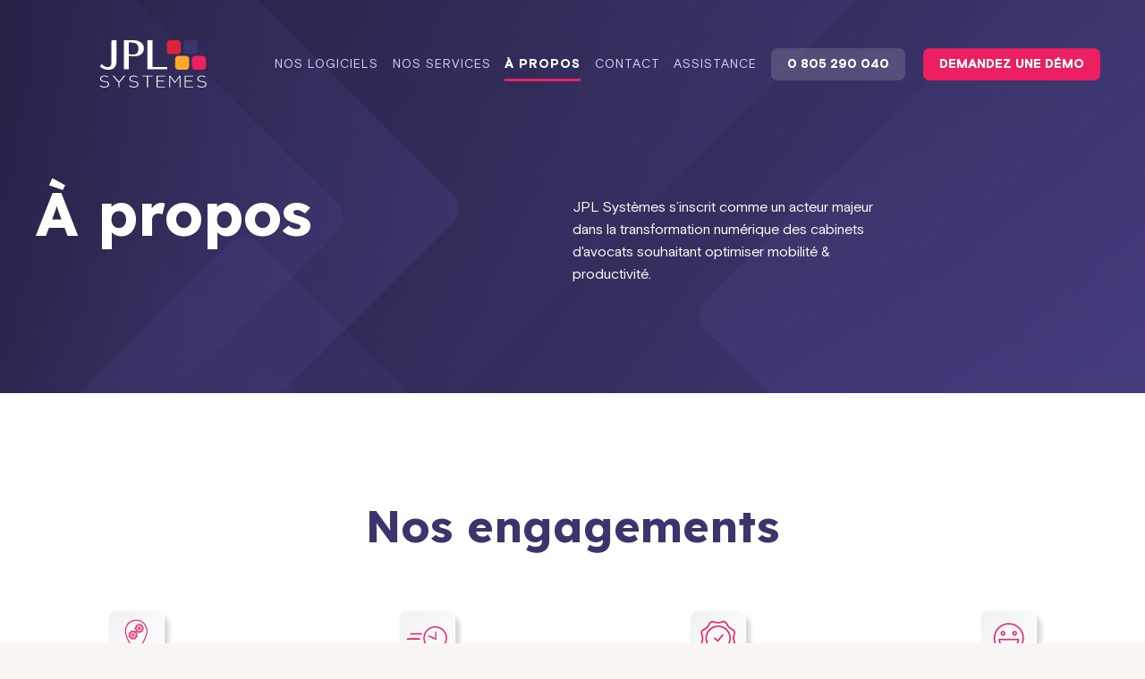

--- FILE ---
content_type: text/html; charset=UTF-8
request_url: https://jpl-systemes.fr/propos/
body_size: 9408
content:
<!DOCTYPE html>
<html>
    <head lang="fr_FR">
        <meta charset="UTF-8">
        <meta name="viewport" content="width=device-width, initial-scale=1">
        <link rel="preconnect" href="https://fonts.gstatic.com">
        <meta name='robots' content='index, follow, max-image-preview:large, max-snippet:-1, max-video-preview:-1' />

	<!-- This site is optimized with the Yoast SEO plugin v18.7 - https://yoast.com/wordpress/plugins/seo/ -->
	<title>À propos | JPL Systemes, Logiciel pour avocat, Application dictaphone</title>
	<meta name="description" content="JPL Systèmes est un acteur majeur dans la transformation numérique des cabinets d&#039;avocats souhaitant optimiser mobilité &amp; productivité." />
	<link rel="canonical" href="https://jpl-systemes.fr/propos/" />
	<meta property="og:locale" content="fr_FR" />
	<meta property="og:type" content="article" />
	<meta property="og:title" content="À propos | JPL Systemes, Logiciel pour avocat, Application dictaphone" />
	<meta property="og:description" content="JPL Systèmes est un acteur majeur dans la transformation numérique des cabinets d&#039;avocats souhaitant optimiser mobilité &amp; productivité." />
	<meta property="og:url" content="https://jpl-systemes.fr/propos/" />
	<meta property="og:site_name" content="JPL Systemes" />
	<meta property="article:modified_time" content="2025-04-01T08:59:19+00:00" />
	<meta name="twitter:card" content="summary_large_image" />
	<script type="application/ld+json" class="yoast-schema-graph">{"@context":"https://schema.org","@graph":[{"@type":"WebSite","@id":"https://jpl-systemes.fr/#website","url":"https://jpl-systemes.fr/","name":"JPL Systemes","description":"Créateur de solutions innovantes","potentialAction":[{"@type":"SearchAction","target":{"@type":"EntryPoint","urlTemplate":"https://jpl-systemes.fr/?s={search_term_string}"},"query-input":"required name=search_term_string"}],"inLanguage":"fr-FR"},{"@type":"WebPage","@id":"https://jpl-systemes.fr/propos/#webpage","url":"https://jpl-systemes.fr/propos/","name":"À propos | JPL Systemes, Logiciel pour avocat, Application dictaphone","isPartOf":{"@id":"https://jpl-systemes.fr/#website"},"datePublished":"2022-03-25T08:46:08+00:00","dateModified":"2025-04-01T08:59:19+00:00","description":"JPL Systèmes est un acteur majeur dans la transformation numérique des cabinets d'avocats souhaitant optimiser mobilité & productivité.","breadcrumb":{"@id":"https://jpl-systemes.fr/propos/#breadcrumb"},"inLanguage":"fr-FR","potentialAction":[{"@type":"ReadAction","target":["https://jpl-systemes.fr/propos/"]}]},{"@type":"BreadcrumbList","@id":"https://jpl-systemes.fr/propos/#breadcrumb","itemListElement":[{"@type":"ListItem","position":1,"name":"Accueil","item":"https://jpl-systemes.fr/"},{"@type":"ListItem","position":2,"name":"À propos"}]}]}</script>
	<!-- / Yoast SEO plugin. -->


<style id='wp-img-auto-sizes-contain-inline-css' type='text/css'>
img:is([sizes=auto i],[sizes^="auto," i]){contain-intrinsic-size:3000px 1500px}
/*# sourceURL=wp-img-auto-sizes-contain-inline-css */
</style>
<link rel='stylesheet' id='contact-form-7-css' href='https://jpl-systemes.fr/wp-content/plugins/contact-form-7/includes/css/styles.css' type='text/css' media='all' />
<link rel='stylesheet' id='main-css' href='https://jpl-systemes.fr/wp-content/themes/pure-wp-theme/assets/css/style.css' type='text/css' media='all' />
<script type="text/javascript" src="https://jpl-systemes.fr/wp-content/plugins/burst-statistics/helpers/timeme/timeme.min.js" id="burst-timeme-js"></script>
<script type="text/javascript" id="burst-js-extra">
/* <![CDATA[ */
var burst = {"url":"https://jpl-systemes.fr/wp-json/burst/v1/","page_id":"98","cookie_retention_days":"30"};
//# sourceURL=burst-js-extra
/* ]]> */
</script>
<script type="text/javascript" src="https://jpl-systemes.fr/wp-content/plugins/burst-statistics/assets/js/burst.min.js" id="burst-js"></script>
<script>document.createElement( "picture" );if(!window.HTMLPictureElement && document.addEventListener) {window.addEventListener("DOMContentLoaded", function() {var s = document.createElement("script");s.src = "https://jpl-systemes.fr/wp-content/plugins/webp-express/js/picturefill.min.js";document.body.appendChild(s);});}</script>
    <style id='global-styles-inline-css' type='text/css'>
:root{--wp--preset--aspect-ratio--square: 1;--wp--preset--aspect-ratio--4-3: 4/3;--wp--preset--aspect-ratio--3-4: 3/4;--wp--preset--aspect-ratio--3-2: 3/2;--wp--preset--aspect-ratio--2-3: 2/3;--wp--preset--aspect-ratio--16-9: 16/9;--wp--preset--aspect-ratio--9-16: 9/16;--wp--preset--color--black: #000000;--wp--preset--color--cyan-bluish-gray: #abb8c3;--wp--preset--color--white: #ffffff;--wp--preset--color--pale-pink: #f78da7;--wp--preset--color--vivid-red: #cf2e2e;--wp--preset--color--luminous-vivid-orange: #ff6900;--wp--preset--color--luminous-vivid-amber: #fcb900;--wp--preset--color--light-green-cyan: #7bdcb5;--wp--preset--color--vivid-green-cyan: #00d084;--wp--preset--color--pale-cyan-blue: #8ed1fc;--wp--preset--color--vivid-cyan-blue: #0693e3;--wp--preset--color--vivid-purple: #9b51e0;--wp--preset--color--primary: #EFC203;--wp--preset--color--secondary: #2D2D2D;--wp--preset--gradient--vivid-cyan-blue-to-vivid-purple: linear-gradient(135deg,rgb(6,147,227) 0%,rgb(155,81,224) 100%);--wp--preset--gradient--light-green-cyan-to-vivid-green-cyan: linear-gradient(135deg,rgb(122,220,180) 0%,rgb(0,208,130) 100%);--wp--preset--gradient--luminous-vivid-amber-to-luminous-vivid-orange: linear-gradient(135deg,rgb(252,185,0) 0%,rgb(255,105,0) 100%);--wp--preset--gradient--luminous-vivid-orange-to-vivid-red: linear-gradient(135deg,rgb(255,105,0) 0%,rgb(207,46,46) 100%);--wp--preset--gradient--very-light-gray-to-cyan-bluish-gray: linear-gradient(135deg,rgb(238,238,238) 0%,rgb(169,184,195) 100%);--wp--preset--gradient--cool-to-warm-spectrum: linear-gradient(135deg,rgb(74,234,220) 0%,rgb(151,120,209) 20%,rgb(207,42,186) 40%,rgb(238,44,130) 60%,rgb(251,105,98) 80%,rgb(254,248,76) 100%);--wp--preset--gradient--blush-light-purple: linear-gradient(135deg,rgb(255,206,236) 0%,rgb(152,150,240) 100%);--wp--preset--gradient--blush-bordeaux: linear-gradient(135deg,rgb(254,205,165) 0%,rgb(254,45,45) 50%,rgb(107,0,62) 100%);--wp--preset--gradient--luminous-dusk: linear-gradient(135deg,rgb(255,203,112) 0%,rgb(199,81,192) 50%,rgb(65,88,208) 100%);--wp--preset--gradient--pale-ocean: linear-gradient(135deg,rgb(255,245,203) 0%,rgb(182,227,212) 50%,rgb(51,167,181) 100%);--wp--preset--gradient--electric-grass: linear-gradient(135deg,rgb(202,248,128) 0%,rgb(113,206,126) 100%);--wp--preset--gradient--midnight: linear-gradient(135deg,rgb(2,3,129) 0%,rgb(40,116,252) 100%);--wp--preset--font-size--small: 13px;--wp--preset--font-size--medium: 20px;--wp--preset--font-size--large: 36px;--wp--preset--font-size--x-large: 42px;--wp--preset--font-size--14: 14px;--wp--preset--font-size--16: 16px;--wp--preset--font-size--18: 18px;--wp--preset--font-size--20: 20px;--wp--preset--font-size--22: 22px;--wp--preset--font-size--24: 24px;--wp--preset--font-size--32: 32px;--wp--preset--font-size--xs: 36px;--wp--preset--font-size--s: 45px;--wp--preset--font-size--m: 50px;--wp--preset--font-size--l: 60px;--wp--preset--font-size--xl: 84px;--wp--preset--spacing--20: 0.44rem;--wp--preset--spacing--30: 0.67rem;--wp--preset--spacing--40: 1rem;--wp--preset--spacing--50: 1.5rem;--wp--preset--spacing--60: 2.25rem;--wp--preset--spacing--70: 3.38rem;--wp--preset--spacing--80: 5.06rem;--wp--preset--shadow--natural: 6px 6px 9px rgba(0, 0, 0, 0.2);--wp--preset--shadow--deep: 12px 12px 50px rgba(0, 0, 0, 0.4);--wp--preset--shadow--sharp: 6px 6px 0px rgba(0, 0, 0, 0.2);--wp--preset--shadow--outlined: 6px 6px 0px -3px rgb(255, 255, 255), 6px 6px rgb(0, 0, 0);--wp--preset--shadow--crisp: 6px 6px 0px rgb(0, 0, 0);}:where(body) { margin: 0; }.wp-site-blocks > .alignleft { float: left; margin-right: 2em; }.wp-site-blocks > .alignright { float: right; margin-left: 2em; }.wp-site-blocks > .aligncenter { justify-content: center; margin-left: auto; margin-right: auto; }:where(.is-layout-flex){gap: 0.5em;}:where(.is-layout-grid){gap: 0.5em;}.is-layout-flow > .alignleft{float: left;margin-inline-start: 0;margin-inline-end: 2em;}.is-layout-flow > .alignright{float: right;margin-inline-start: 2em;margin-inline-end: 0;}.is-layout-flow > .aligncenter{margin-left: auto !important;margin-right: auto !important;}.is-layout-constrained > .alignleft{float: left;margin-inline-start: 0;margin-inline-end: 2em;}.is-layout-constrained > .alignright{float: right;margin-inline-start: 2em;margin-inline-end: 0;}.is-layout-constrained > .aligncenter{margin-left: auto !important;margin-right: auto !important;}.is-layout-constrained > :where(:not(.alignleft):not(.alignright):not(.alignfull)){margin-left: auto !important;margin-right: auto !important;}body .is-layout-flex{display: flex;}.is-layout-flex{flex-wrap: wrap;align-items: center;}.is-layout-flex > :is(*, div){margin: 0;}body .is-layout-grid{display: grid;}.is-layout-grid > :is(*, div){margin: 0;}body{font-size: var(--wp--preset--font-size--16);padding-top: 0px;padding-right: 0px;padding-bottom: 0px;padding-left: 0px;}a:where(:not(.wp-element-button)){text-decoration: underline;}h1{font-size: var(--wp--preset--font-size--xl);}h2{font-size: var(--wp--preset--font-size--l);}h3{font-size: var(--wp--preset--font-size--m);}h4{font-size: var(--wp--preset--font-size--s);}h5{font-size: var(--wp--preset--font-size--xs);}:root :where(.wp-element-button, .wp-block-button__link){background-color: #32373c;border-width: 0;color: #fff;font-family: inherit;font-size: inherit;font-style: inherit;font-weight: inherit;letter-spacing: inherit;line-height: inherit;padding-top: calc(0.667em + 2px);padding-right: calc(1.333em + 2px);padding-bottom: calc(0.667em + 2px);padding-left: calc(1.333em + 2px);text-decoration: none;text-transform: inherit;}.has-black-color{color: var(--wp--preset--color--black) !important;}.has-cyan-bluish-gray-color{color: var(--wp--preset--color--cyan-bluish-gray) !important;}.has-white-color{color: var(--wp--preset--color--white) !important;}.has-pale-pink-color{color: var(--wp--preset--color--pale-pink) !important;}.has-vivid-red-color{color: var(--wp--preset--color--vivid-red) !important;}.has-luminous-vivid-orange-color{color: var(--wp--preset--color--luminous-vivid-orange) !important;}.has-luminous-vivid-amber-color{color: var(--wp--preset--color--luminous-vivid-amber) !important;}.has-light-green-cyan-color{color: var(--wp--preset--color--light-green-cyan) !important;}.has-vivid-green-cyan-color{color: var(--wp--preset--color--vivid-green-cyan) !important;}.has-pale-cyan-blue-color{color: var(--wp--preset--color--pale-cyan-blue) !important;}.has-vivid-cyan-blue-color{color: var(--wp--preset--color--vivid-cyan-blue) !important;}.has-vivid-purple-color{color: var(--wp--preset--color--vivid-purple) !important;}.has-primary-color{color: var(--wp--preset--color--primary) !important;}.has-secondary-color{color: var(--wp--preset--color--secondary) !important;}.has-black-background-color{background-color: var(--wp--preset--color--black) !important;}.has-cyan-bluish-gray-background-color{background-color: var(--wp--preset--color--cyan-bluish-gray) !important;}.has-white-background-color{background-color: var(--wp--preset--color--white) !important;}.has-pale-pink-background-color{background-color: var(--wp--preset--color--pale-pink) !important;}.has-vivid-red-background-color{background-color: var(--wp--preset--color--vivid-red) !important;}.has-luminous-vivid-orange-background-color{background-color: var(--wp--preset--color--luminous-vivid-orange) !important;}.has-luminous-vivid-amber-background-color{background-color: var(--wp--preset--color--luminous-vivid-amber) !important;}.has-light-green-cyan-background-color{background-color: var(--wp--preset--color--light-green-cyan) !important;}.has-vivid-green-cyan-background-color{background-color: var(--wp--preset--color--vivid-green-cyan) !important;}.has-pale-cyan-blue-background-color{background-color: var(--wp--preset--color--pale-cyan-blue) !important;}.has-vivid-cyan-blue-background-color{background-color: var(--wp--preset--color--vivid-cyan-blue) !important;}.has-vivid-purple-background-color{background-color: var(--wp--preset--color--vivid-purple) !important;}.has-primary-background-color{background-color: var(--wp--preset--color--primary) !important;}.has-secondary-background-color{background-color: var(--wp--preset--color--secondary) !important;}.has-black-border-color{border-color: var(--wp--preset--color--black) !important;}.has-cyan-bluish-gray-border-color{border-color: var(--wp--preset--color--cyan-bluish-gray) !important;}.has-white-border-color{border-color: var(--wp--preset--color--white) !important;}.has-pale-pink-border-color{border-color: var(--wp--preset--color--pale-pink) !important;}.has-vivid-red-border-color{border-color: var(--wp--preset--color--vivid-red) !important;}.has-luminous-vivid-orange-border-color{border-color: var(--wp--preset--color--luminous-vivid-orange) !important;}.has-luminous-vivid-amber-border-color{border-color: var(--wp--preset--color--luminous-vivid-amber) !important;}.has-light-green-cyan-border-color{border-color: var(--wp--preset--color--light-green-cyan) !important;}.has-vivid-green-cyan-border-color{border-color: var(--wp--preset--color--vivid-green-cyan) !important;}.has-pale-cyan-blue-border-color{border-color: var(--wp--preset--color--pale-cyan-blue) !important;}.has-vivid-cyan-blue-border-color{border-color: var(--wp--preset--color--vivid-cyan-blue) !important;}.has-vivid-purple-border-color{border-color: var(--wp--preset--color--vivid-purple) !important;}.has-primary-border-color{border-color: var(--wp--preset--color--primary) !important;}.has-secondary-border-color{border-color: var(--wp--preset--color--secondary) !important;}.has-vivid-cyan-blue-to-vivid-purple-gradient-background{background: var(--wp--preset--gradient--vivid-cyan-blue-to-vivid-purple) !important;}.has-light-green-cyan-to-vivid-green-cyan-gradient-background{background: var(--wp--preset--gradient--light-green-cyan-to-vivid-green-cyan) !important;}.has-luminous-vivid-amber-to-luminous-vivid-orange-gradient-background{background: var(--wp--preset--gradient--luminous-vivid-amber-to-luminous-vivid-orange) !important;}.has-luminous-vivid-orange-to-vivid-red-gradient-background{background: var(--wp--preset--gradient--luminous-vivid-orange-to-vivid-red) !important;}.has-very-light-gray-to-cyan-bluish-gray-gradient-background{background: var(--wp--preset--gradient--very-light-gray-to-cyan-bluish-gray) !important;}.has-cool-to-warm-spectrum-gradient-background{background: var(--wp--preset--gradient--cool-to-warm-spectrum) !important;}.has-blush-light-purple-gradient-background{background: var(--wp--preset--gradient--blush-light-purple) !important;}.has-blush-bordeaux-gradient-background{background: var(--wp--preset--gradient--blush-bordeaux) !important;}.has-luminous-dusk-gradient-background{background: var(--wp--preset--gradient--luminous-dusk) !important;}.has-pale-ocean-gradient-background{background: var(--wp--preset--gradient--pale-ocean) !important;}.has-electric-grass-gradient-background{background: var(--wp--preset--gradient--electric-grass) !important;}.has-midnight-gradient-background{background: var(--wp--preset--gradient--midnight) !important;}.has-small-font-size{font-size: var(--wp--preset--font-size--small) !important;}.has-medium-font-size{font-size: var(--wp--preset--font-size--medium) !important;}.has-large-font-size{font-size: var(--wp--preset--font-size--large) !important;}.has-x-large-font-size{font-size: var(--wp--preset--font-size--x-large) !important;}.has-14-font-size{font-size: var(--wp--preset--font-size--14) !important;}.has-16-font-size{font-size: var(--wp--preset--font-size--16) !important;}.has-18-font-size{font-size: var(--wp--preset--font-size--18) !important;}.has-20-font-size{font-size: var(--wp--preset--font-size--20) !important;}.has-22-font-size{font-size: var(--wp--preset--font-size--22) !important;}.has-24-font-size{font-size: var(--wp--preset--font-size--24) !important;}.has-32-font-size{font-size: var(--wp--preset--font-size--32) !important;}.has-xs-font-size{font-size: var(--wp--preset--font-size--xs) !important;}.has-s-font-size{font-size: var(--wp--preset--font-size--s) !important;}.has-m-font-size{font-size: var(--wp--preset--font-size--m) !important;}.has-l-font-size{font-size: var(--wp--preset--font-size--l) !important;}.has-xl-font-size{font-size: var(--wp--preset--font-size--xl) !important;}
/*# sourceURL=global-styles-inline-css */
</style>
</head>

    <body class="wp-singular page-template page-template-controllers page-template-AboutController page-template-controllersAboutController-php page page-id-98 wp-theme-pure-wp-theme">
        <section id="modal" class="modal-demo">
    <div class="modal__container">
        <div class="modal__content">
            <button class="modal__content__close" onclick="openModal('demo')">
                <img src="https://jpl-systemes.fr/wp-content/themes/pure-wp-theme/assets/imgs/svg/picto-close.svg" alt="X" >
            </button>
            <p class="modal__content__title">Demande de démo gratuite</p>
            <p class="modal__content__subtitle">N'hésitez pas à nous contacter afin de programmer une démonstration !</p>
            <div class="demo-form-container">
                
<div class="wpcf7 no-js" id="wpcf7-f377-o1" lang="fr-FR" dir="ltr" data-wpcf7-id="377">
<div class="screen-reader-response"><p role="status" aria-live="polite" aria-atomic="true"></p> <ul></ul></div>
<form action="/propos/#wpcf7-f377-o1" method="post" class="wpcf7-form init" aria-label="Formulaire de contact" novalidate="novalidate" data-status="init">
<div style="display: none;">
<input type="hidden" name="_wpcf7" value="377" />
<input type="hidden" name="_wpcf7_version" value="6.0.2" />
<input type="hidden" name="_wpcf7_locale" value="fr_FR" />
<input type="hidden" name="_wpcf7_unit_tag" value="wpcf7-f377-o1" />
<input type="hidden" name="_wpcf7_container_post" value="0" />
<input type="hidden" name="_wpcf7_posted_data_hash" value="" />
</div>
<div class="field-row g">
	<div class="u-1-1 u-md-9-24 field-col checkbox">
		<p><label>Choix du logiciel :</label>
		</p>
	</div>
	<div class="u-1-1 u-md-15-24 field-col checkbox">
		<p><span class="wpcf7-form-control-wrap" data-name="logiciel"><span class="wpcf7-form-control wpcf7-radio"><span class="wpcf7-list-item first"><label><input type="radio" name="logiciel" value="Gestion de cabinet d&#039;avocats" checked="checked" /><span class="wpcf7-list-item-label">Gestion de cabinet d&#039;avocats</span></label></span><span class="wpcf7-list-item last"><label><input type="radio" name="logiciel" value="Transcription vocale" /><span class="wpcf7-list-item-label">Transcription vocale</span></label></span></span></span>
		</p>
	</div>
</div>
<div class="field-row g">
	<div class="u-1-1 u-md-1-2 left field-col">
		<p><label>Nom</label><span class="wpcf7-form-control-wrap" data-name="nom"><input size="40" maxlength="400" class="wpcf7-form-control wpcf7-text wpcf7-validates-as-required" aria-required="true" aria-invalid="false" value="" type="text" name="nom" /></span>
		</p>
	</div>
	<div class="u-1-1 u-md-1-2 right field-col">
		<p><label>Prénom</label><span class="wpcf7-form-control-wrap" data-name="prenom"><input size="40" maxlength="400" class="wpcf7-form-control wpcf7-text wpcf7-validates-as-required" aria-required="true" aria-invalid="false" value="" type="text" name="prenom" /></span>
		</p>
	</div>
</div>
<div class="field-row g">
	<div class="u-1-1 u-md-1-2 left field-col">
		<p><label>Adresse mail</label><span class="wpcf7-form-control-wrap" data-name="email"><input size="40" maxlength="400" class="wpcf7-form-control wpcf7-email wpcf7-validates-as-required wpcf7-text wpcf7-validates-as-email" aria-required="true" aria-invalid="false" value="" type="email" name="email" /></span>
		</p>
	</div>
	<div class="u-1-1 u-md-1-2 right field-col">
		<p><label>Téléphone</label><span class="wpcf7-form-control-wrap" data-name="tel"><input size="40" maxlength="400" class="wpcf7-form-control wpcf7-tel wpcf7-validates-as-required wpcf7-text wpcf7-validates-as-tel" aria-required="true" aria-invalid="false" value="" type="tel" name="tel" /></span>
		</p>
	</div>
</div>
<div class="field-row g">
	<div class="u-1-1 u-md-1-2 left field-col">
		<p><label>Date de démo souhaitée</label><br />
<span class="wpcf7-form-control-wrap" data-name="date"><input class="wpcf7-form-control wpcf7-date wpcf7-validates-as-required wpcf7-validates-as-date" aria-required="true" aria-invalid="false" value="" type="date" name="date" /></span>
		</p>
	</div>
	<div class="u-1-1 u-md-1-2 right field-col">
		<p><label>Heure souhaitée</label><br />
<span class="wpcf7-form-control-wrap" data-name="heure"><select class="wpcf7-form-control wpcf7-select wpcf7-validates-as-required" aria-required="true" aria-invalid="false" name="heure"><option value="9h00">9h00</option><option value="10h00">10h00</option><option value="11h00">11h00</option><option value="12h00">12h00</option><option value="13h00">13h00</option><option value="14h00">14h00</option><option value="15h00">15h00</option><option value="16h00">16h00</option><option value="17h00">17h00</option><option value="18h00">18h00</option></select></span>
		</p>
	</div>
</div>
<div class="field-row g">
	<div class="u-1-1 field-col">
		<p><label>Message (facultatif)</label><br />
<span class="wpcf7-form-control-wrap" data-name="message"><textarea cols="40" rows="3" maxlength="2000" class="wpcf7-form-control wpcf7-textarea" aria-invalid="false" name="message"></textarea></span>
		</p>
	</div>
</div>
<div class="submit">
	<p><button type="submit" class="wpcf7-form-control wpcf7-submit"><span>Envoyer la demande</span><img src="/wp-content/themes/pure-wp-theme/assets/imgs/svg/arrow-bt.svg" /></button>
	</p>
</div><div class="wpcf7-response-output" aria-hidden="true"></div>
</form>
</div>

            </div>
        </div>
    </div>
</section>
<section id="modal" class="modal-demo-validation">
    <div class="modal__container">
        <div class="modal__content">
            <button class="modal__content__close" onclick="openModal('demo-validation')">
                <img src="https://jpl-systemes.fr/wp-content/themes/pure-wp-theme/assets/imgs/svg/picto-close.svg" alt="X" >
            </button>
            <p class="modal__content__title">Confirmation de votre demande de démonstration</p>
            <p class="modal__content__subtitle">Nous vous remercions pour votre demande ! Vous serez contacté prochainement pour programmer un rendez-vous.</p>
            <a class="cta" href="https://jpl-systemes.fr">
                <span>Retour à l'accueil</span>
                <img src="https://jpl-systemes.fr/wp-content/themes/pure-wp-theme/assets/imgs/svg/arrow-bt.svg" />
            </a>
        </div>
    </div>
</section>        <header>
    <div class="bg-blur"></div>
    <div class="flex flexJustifyBetween flexAlignItemsCenter">
        <div class="logo">
            <a href="https://jpl-systemes.fr"><img src="https://jpl-systemes.fr/wp-content/themes/pure-wp-theme/assets/imgs/svg/jpl_blanc.svg" alt="JPL Systemes - Créateur de solutions innovantes"></a>
        </div>
        <nav>
            <a href="https://jpl-systemes.fr/nos-logiciels/" class="">
            Nos logiciels 
        </a>
            <a href="https://jpl-systemes.fr/nos-services/" class="">
            Nos services 
        </a>
            <a href="https://jpl-systemes.fr/propos/" class="current">
            À propos 
        </a>
            <a href="https://jpl-systemes.fr/contact/" class="">
            Contact 
        </a>
            <a href="https://jpl-systemes.fr/assistance/" class="">
            Assistance 
        </a>
    </nav>
        <div class="buttons">
            <div class="flex flexJustifyBetween">
                <a href="tel:+33805290040" class="bt-plain bt-white-blur bt-sm">0 805 290 040</a>
                <button onclick="openModal('demo')" class="bt-plain bt-primary bt-sm">Demandez une démo</button>
            </div>
        </div>
        <div class="show-lg">
            <button id="menu-burger" class="hamburger hamburger--spring" type="button">
                <span class="hamburger-box">
                    <span class="hamburger-inner"></span>
                </span>
            </button>
        </div>
    </div>
</header>
<section id="mobile-nav">
    <nav>
        <div class="flex flexCol flexAlignItemsCenter">
                            <a href="https://jpl-systemes.fr/nos-logiciels/" class="">
                    Nos logiciels 
                </a>
                            <a href="https://jpl-systemes.fr/nos-services/" class="">
                    Nos services 
                </a>
                            <a href="https://jpl-systemes.fr/propos/" class="current">
                    À propos 
                </a>
                            <a href="https://jpl-systemes.fr/contact/" class="">
                    Contact 
                </a>
                            <a href="https://jpl-systemes.fr/assistance/" class="">
                    Assistance 
                </a>
                    </div>
    </nav>
    <div class="buttons">
        <div class="buttons-content flex flexJustifyBetween">
            <a href="tel:+33805290040" class="bt-plain bt-white-blur bt-sm">0 805 290 040</a>
            <button onclick="openModal('demo')" class="bt-plain bt-primary bt-sm">Demandez une démo</button>
        </div>
    </div>
</section>

        <main>
            <section id="partials--page--header"  style="background-image: url(https://jpl-systemes.fr/wp-content/uploads/2022/03/hero-bg.png);"><div class="container"><div class="g"><div class="u-1-1 u-md-1-2"><h1 data-aos="fade-up" data-aos-anchor-placement="bottom-bottom" data-aos-delay="0" data-aos-duration="500">À propos</h1></div><div class="u-1-1 u-md-1-2"><p>JPL Systèmes s’inscrit comme un acteur majeur dans la transformation numérique des cabinets d'avocats souhaitant optimiser mobilité & productivité.</p></div></div></div></section><section id="about--engagements"><div class="container"><h2 data-aos="fade-up" data-aos-anchor-placement="bottom-bottom" data-aos-delay="0" data-aos-duration="500">Nos engagements</h2><div class="items-list flex flexJustifyBetween"><div class="item"><div class="flex flexCol flexAlignItemsCenter"><img src="https://jpl-systemes.fr/wp-content/uploads/2022/04/Groupe-2915.png" alt="Groupe 2915"><h3>Innovation</h3><p>Des logiciels innovants pour vous faciliter la vie au quotidien. Simples d’utilisation avec de réelles plus-values, nous mettons tout en oeuvre afin d’optimiser votre travail avec des solutions adaptées.</p></div></div><div class="item"><div class="flex flexCol flexAlignItemsCenter"><img src="https://jpl-systemes.fr/wp-content/uploads/2022/04/Groupe-2916.png" alt="Groupe 2916"><h3>Réactivité</h3><p>Parce que votre travail dépend du nôtre et votre réussite est la priorité de JPL SYSTEMES, nos équipes sont disponibles et vous répondent dans les meilleurs délais.</p></div></div><div class="item"><div class="flex flexCol flexAlignItemsCenter"><img src="https://jpl-systemes.fr/wp-content/uploads/2022/04/Groupe-2917-1.png" alt="Groupe 2917 1"><h3>Perfectionnisme</h3><p>Nous construisons des logiciels en adéquation avec vos besoins, un travail minutieux afin de vous offrir la meilleure expérience qui soit.</p></div></div><div class="item"><div class="flex flexCol flexAlignItemsCenter"><img src="https://jpl-systemes.fr/wp-content/uploads/2022/04/Groupe-2914.png" alt="Groupe 2914"><h3>Satisfaction client</h3><p>Votre avis compte, nous restons à votre écoute afin d'améliorer sans cesse votre logiciel.</p></div></div></div></div></section><section id="module--discover"><div class="container"><div class="g flexAlignItemsCenter"><div class="left u-1-1 u-sm-1-2 hide-sm"><div class="flex flexJustifyCenter"><img src="https://jpl-systemes.fr/wp-content/uploads/2022/05/dashboard_mobile.png" alt="dashboard mobile"></div></div><div class="right u-1-1 u-sm-1-2"><h2>Découvrez aussi</h2><p>JPL SYSTEMES, c'est un accompagnement optimal au quotidien. À travers nos logiciels et nos services, optimisez votre travail et boostez vos performances !</p><div class="flex"><a href="https://jpl-systemes.fr/nos-logiciels/" class="bt-plain bt-light-purple bt-pd-sm"><div class="bt-content flex flexAlignItemsCenter flexJustifyBetween"><span>Nos logiciels</span><svg xmlns="http://www.w3.org/2000/svg" width="12" height="12" viewBox="0 0 15.012 15.012"><g id="Icon_feather-arrow-up-right" data-name="Icon feather-arrow-up-right" transform="translate(-9.086 -9.086)"><path id="Tracé_1127" data-name="Tracé 1127" d="M10.5,22.684,22.684,10.5" fill="none" stroke="#3c346c" stroke-linecap="round" stroke-linejoin="round" stroke-width="2"/><path id="Tracé_1128" data-name="Tracé 1128" d="M10.5,10.5H22.684V22.684" fill="none" stroke="#3c346c" stroke-linecap="round" stroke-linejoin="round" stroke-width="2"/></g></svg></div></a><a href="https://jpl-systemes.fr/nos-services/" class="bt-plain bt-light-purple bt-pd-sm"><div class="bt-content flex flexAlignItemsCenter flexJustifyBetween"><span>Nos services</span><svg xmlns="http://www.w3.org/2000/svg" width="12" height="12" viewBox="0 0 15.012 15.012"><g id="Icon_feather-arrow-up-right" data-name="Icon feather-arrow-up-right" transform="translate(-9.086 -9.086)"><path id="Tracé_1127" data-name="Tracé 1127" d="M10.5,22.684,22.684,10.5" fill="none" stroke="#3c346c" stroke-linecap="round" stroke-linejoin="round" stroke-width="2"/><path id="Tracé_1128" data-name="Tracé 1128" d="M10.5,10.5H22.684V22.684" fill="none" stroke="#3c346c" stroke-linecap="round" stroke-linejoin="round" stroke-width="2"/></g></svg></div></a></div></div></div></div></section><section id="module--contact"><div class="square-bg"><img src="https://jpl-systemes.fr/wp-content/themes/pure-wp-theme/assets/imgs/svg/square-module-contact.svg"></div><div class="container"><div class="flex flexCol flexAlignItemsCenter flexJustifyCenter"><h2 data-aos="fade-up" data-aos-anchor-placement="bottom-bottom" data-aos-delay="0" data-aos-duration="500">Contactez-nous</h2><div class="g content"><div class="left u-1-1 u-sm-1-2"><div class="flex flexCol flexAlignItemsCenter"><div class="separator"></div><span class="desc">Adresse mail</span><a href="mailto:contact@jplsystemes.com" class="content">contact@jplsystemes.com</a></div></div><div class="right u-1-1 u-sm-1-2"><div class="flex flexCol flexAlignItemsCenter"><div class="separator"></div><span class="desc">Téléphone</span><a href="tel:+33805290040" class="content">0 805 290 040</a></div></div></div><div class="g cta"><div class="left u-1-1 u-sm-1-2"><a href="https://jpl-systemes.fr/contact/" class="bt-plain bt-light-purple bt-pd-sm bt-fw" style="position: relative;"><div class="bt-content flex flexAlignItemsCenter flexJustifyBetween"><span>Contact</span><svg xmlns="http://www.w3.org/2000/svg" width="12" height="12" viewBox="0 0 15.012 15.012"><g id="Icon_feather-arrow-up-right" data-name="Icon feather-arrow-up-right" transform="translate(-9.086 -9.086)"><path id="Tracé_1127" data-name="Tracé 1127" d="M10.5,22.684,22.684,10.5" fill="none" stroke="#3c346c" stroke-linecap="round" stroke-linejoin="round" stroke-width="2"/><path id="Tracé_1128" data-name="Tracé 1128" d="M10.5,10.5H22.684V22.684" fill="none" stroke="#3c346c" stroke-linecap="round" stroke-linejoin="round" stroke-width="2"/></g></svg></div></a></div><div class="right u-1-1 u-sm-1-2"><button onclick="openModal('demo')" class="bt-plain bt-primary bt-pd-sm bt-fw" style="position: relative;"><div class="bt-content flex flexAlignItemsCenter flexJustifyBetween"><span>Demandez une démo</span><svg xmlns="http://www.w3.org/2000/svg" width="12" height="12" viewBox="0 0 15.012 15.012"><g id="Icon_feather-arrow-up-right" data-name="Icon feather-arrow-up-right" transform="translate(-9.086 -9.086)"><path id="Tracé_1127" data-name="Tracé 1127" d="M10.5,22.684,22.684,10.5" fill="none" stroke="#3c346c" stroke-linecap="round" stroke-linejoin="round" stroke-width="2"/><path id="Tracé_1128" data-name="Tracé 1128" d="M10.5,10.5H22.684V22.684" fill="none" stroke="#3c346c" stroke-linecap="round" stroke-linejoin="round" stroke-width="2"/></g></svg></div></button></div></div></div></div></section>        </main>
                <footer>
            <div class="container">
                <div class="g">
                
                    <div class="u-1-1 u-lg-6-24">
                        <div class="logo flex">
                            <a href="https://jpl-systemes.fr"><img src="https://jpl-systemes.fr/wp-content/themes/pure-wp-theme/assets/imgs/svg/jpl_blanc.svg" alt="JPL Systemes - Créateur de solutions innovantes"></a>
                        </div>
                    </div>

                    <div class="nav u-1-1 u-lg-12-24">
                        <div class="g">
                            <div class="u-1-1 u-sm-1-3">
                                <div class="nav-links flex flexCol flexJustifyBetween">
                                                                            <a href="https://jpl-systemes.fr/nos-logiciels/" class="">
                                            Nos logiciels 
                                        </a>
                                                                            <a href="https://jpl-systemes.fr/nos-services/" class="">
                                            Nos services 
                                        </a>
                                                                            <a href="https://jpl-systemes.fr/propos/" class="current">
                                            À propos 
                                        </a>
                                                                    </div>
                            </div>
                            <div class="u-1-1 u-sm-1-3">
                                <div class="nav-links last flex flexCol flexJustifyBetween">
                                                                            <a href="https://jpl-systemes.fr/contact/" class="">
                                            Contact 
                                        </a>
                                                                            <a href="https://jpl-systemes.fr/assistance/" class="">
                                            Assistance 
                                        </a>
                                                                    </div>
                            </div>
                            <div class="u-1-1 u-sm-1-3">
                                <div class="buttons flex flexCol flexJustifyBetween">
                                    <a href="tel:+33805290040" class="bt-plain bt-white-blur bt-sm">
                                        0 805 290 040
                                    </a>
                                    <button onclick="openModal('demo')" class="bt-plain bt-white-blur bt-sm">
                                        Demandez une démo
                                    </button>
                                </div>
                            </div>
                        </div>
                    </div>

                    <div class="social u-1-1 u-lg-6-24">
                        <div class="hide-lg">
                            <div class="flex flexJustifyEnd flexAlignItemsEnd">
                                                                    <a href="https://www.facebook.com/profile.php?id=100012455927999" target="_blank" rel="nofollow">
                                        <img src="https://jpl-systemes.fr/wp-content/themes/pure-wp-theme/assets/imgs/svg/facebook.svg" alt="facebook">
                                    </a>
                                                                    <a href="https://twitter.com/JplSystemes" target="_blank" rel="nofollow">
                                        <img src="https://jpl-systemes.fr/wp-content/themes/pure-wp-theme/assets/imgs/svg/twitter.svg" alt="twitter">
                                    </a>
                                                                    <a href="https://www.linkedin.com/company/jplsyst%C3%A8mes/" target="_blank" rel="nofollow">
                                        <img src="https://jpl-systemes.fr/wp-content/themes/pure-wp-theme/assets/imgs/svg/linkedin.svg" alt="linkedin">
                                    </a>
                                                            </div>
                        </div>
                        <div class="show-lg">
                            <div class="flex flexJustifyCenter flexAlignItemsCenter">
                                                                    <a href="https://www.facebook.com/profile.php?id=100012455927999" target="_blank" rel="nofollow">
                                        <img src="https://jpl-systemes.fr/wp-content/themes/pure-wp-theme/assets/imgs/svg/facebook.svg" alt="facebook">
                                    </a>
                                                                    <a href="https://twitter.com/JplSystemes" target="_blank" rel="nofollow">
                                        <img src="https://jpl-systemes.fr/wp-content/themes/pure-wp-theme/assets/imgs/svg/twitter.svg" alt="twitter">
                                    </a>
                                                                    <a href="https://www.linkedin.com/company/jplsyst%C3%A8mes/" target="_blank" rel="nofollow">
                                        <img src="https://jpl-systemes.fr/wp-content/themes/pure-wp-theme/assets/imgs/svg/linkedin.svg" alt="linkedin">
                                    </a>
                                                            </div>
                        </div>
                    </div>
                    
                </div>
                <p v="12" class="copyright">&copy; 2026 JPL Systemes - Tous droits réservés | <a href="https://jpl-systemes.fr/mentions-legales/">Mentions légales</a> | Réalisation : <a href="https://agence-pure.com/">PURE</a></p>
            </div>
        </footer>

        <script type="speculationrules">
{"prefetch":[{"source":"document","where":{"and":[{"href_matches":"/*"},{"not":{"href_matches":["/wp-*.php","/wp-admin/*","/wp-content/uploads/*","/wp-content/*","/wp-content/plugins/*","/wp-content/themes/pure-wp-theme/*","/*\\?(.+)"]}},{"not":{"selector_matches":"a[rel~=\"nofollow\"]"}},{"not":{"selector_matches":".no-prefetch, .no-prefetch a"}}]},"eagerness":"conservative"}]}
</script>

<!--Start of Tawk.to Script (0.8.7)-->
<script id="tawk-script" type="text/javascript">
var Tawk_API = Tawk_API || {};
var Tawk_LoadStart=new Date();
(function(){
	var s1 = document.createElement( 'script' ),s0=document.getElementsByTagName( 'script' )[0];
	s1.async = true;
	s1.src = 'https://embed.tawk.to/675949d249e2fd8dfef630fe/1ieqcgo05';
	s1.charset = 'UTF-8';
	s1.setAttribute( 'crossorigin','*' );
	s0.parentNode.insertBefore( s1, s0 );
})();
</script>
<!--End of Tawk.to Script (0.8.7)-->
<script type="text/javascript" src="https://jpl-systemes.fr/wp-includes/js/jquery/jquery.min.js" id="jquery-core-js"></script>
<script type="text/javascript" src="https://jpl-systemes.fr/wp-includes/js/jquery/jquery-migrate.min.js" id="jquery-migrate-js"></script>
<script type="text/javascript" src="https://jpl-systemes.fr/wp-includes/js/dist/hooks.min.js" id="wp-hooks-js"></script>
<script type="text/javascript" src="https://jpl-systemes.fr/wp-includes/js/dist/i18n.min.js" id="wp-i18n-js"></script>
<script type="text/javascript" id="wp-i18n-js-after">
/* <![CDATA[ */
wp.i18n.setLocaleData( { 'text direction\u0004ltr': [ 'ltr' ] } );
//# sourceURL=wp-i18n-js-after
/* ]]> */
</script>
<script type="text/javascript" src="https://jpl-systemes.fr/wp-content/plugins/contact-form-7/includes/swv/js/index.js" id="swv-js"></script>
<script type="text/javascript" id="contact-form-7-js-translations">
/* <![CDATA[ */
( function( domain, translations ) {
	var localeData = translations.locale_data[ domain ] || translations.locale_data.messages;
	localeData[""].domain = domain;
	wp.i18n.setLocaleData( localeData, domain );
} )( "contact-form-7", {"translation-revision-date":"2024-10-17 17:27:10+0000","generator":"GlotPress\/4.0.1","domain":"messages","locale_data":{"messages":{"":{"domain":"messages","plural-forms":"nplurals=2; plural=n > 1;","lang":"fr"},"This contact form is placed in the wrong place.":["Ce formulaire de contact est plac\u00e9 dans un mauvais endroit."],"Error:":["Erreur\u00a0:"]}},"comment":{"reference":"includes\/js\/index.js"}} );
//# sourceURL=contact-form-7-js-translations
/* ]]> */
</script>
<script type="text/javascript" id="contact-form-7-js-before">
/* <![CDATA[ */
var wpcf7 = {
    "api": {
        "root": "https:\/\/jpl-systemes.fr\/wp-json\/",
        "namespace": "contact-form-7\/v1"
    },
    "cached": 1
};
//# sourceURL=contact-form-7-js-before
/* ]]> */
</script>
<script type="text/javascript" src="https://jpl-systemes.fr/wp-content/plugins/contact-form-7/includes/js/index.js" id="contact-form-7-js"></script>
<script type="text/javascript" id="flying-pages-js-before">
/* <![CDATA[ */
window.FPConfig= {
	delay: 0,
	ignoreKeywords: ["\/wp-admin","\/wp-login.php","\/cart","\/checkout","add-to-cart","logout","#","?",".png",".jpeg",".jpg",".gif",".svg",".webp"],
	maxRPS: 5,
    hoverDelay: 0
};
//# sourceURL=flying-pages-js-before
/* ]]> */
</script>
<script type="text/javascript" src="https://jpl-systemes.fr/wp-content/plugins/flying-pages/flying-pages.min.js" id="flying-pages-js" defer></script>
<script type="text/javascript" src="https://jpl-systemes.fr/wp-content/themes/pure-wp-theme/assets/js/scripts.js" id="scripts-js"></script>
<script type="text/javascript" src="https://jpl-systemes.fr/wp-content/themes/pure-wp-theme/assets/js/app.js" id="app-js"></script>


            </body>
</html>
<!-- This website is like a Rocket, isn't it? Performance optimized by WP Rocket. Learn more: https://wp-rocket.me - Debug: cached@1768781987 -->

--- FILE ---
content_type: text/css; charset=utf-8
request_url: https://jpl-systemes.fr/wp-content/themes/pure-wp-theme/assets/css/style.css
body_size: 22457
content:
@import url("https://fonts.googleapis.com/css2?family=IBM+Plex+Sans:ital,wght@0,100;0,200;0,300;0,400;0,500;0,600;0,700;1,100;1,200;1,300;1,400;1,500;1,600;1,700&family=Lexend+Deca:wght@100;200;300;400;500;600;700;800;900&family=Outfit:wght@100;200;300;400;500;600;700;800;900&display=swap");html{line-height:1.15;-webkit-text-size-adjust:100%}body{margin:0}main{display:block}hr{-webkit-box-sizing:content-box;box-sizing:content-box;height:0;overflow:visible}pre{font-family:monospace, monospace}a{background-color:transparent}abbr[title]{border-bottom:none;text-decoration:underline;-webkit-text-decoration:underline dotted;text-decoration:underline dotted}b,strong{font-weight:bold}code,kbd,samp{font-family:monospace, monospace}sub,sup{line-height:0;position:relative;vertical-align:baseline}sub{bottom:-0.25em}sup{top:-0.5em}img{border-style:none}button,input,optgroup,select,textarea{font-family:inherit;line-height:1.15;margin:0}button,input{overflow:visible}button,select{text-transform:none}button,[type="button"],[type="reset"],[type="submit"]{-webkit-appearance:button}button::-moz-focus-inner,[type="button"]::-moz-focus-inner,[type="reset"]::-moz-focus-inner,[type="submit"]::-moz-focus-inner{border-style:none;padding:0}button:-moz-focusring,[type="button"]:-moz-focusring,[type="reset"]:-moz-focusring,[type="submit"]:-moz-focusring{outline:1px dotted ButtonText}fieldset{padding:0.35em 0.75em 0.625em}legend{-webkit-box-sizing:border-box;box-sizing:border-box;color:inherit;display:table;max-width:100%;padding:0;white-space:normal}progress{vertical-align:baseline}textarea{overflow:auto}[type="checkbox"],[type="radio"]{-webkit-box-sizing:border-box;box-sizing:border-box;padding:0}[type="number"]::-webkit-inner-spin-button,[type="number"]::-webkit-outer-spin-button{height:auto}[type="search"]{-webkit-appearance:textfield;outline-offset:-2px}[type="search"]::-webkit-search-decoration{-webkit-appearance:none}::-webkit-file-upload-button{-webkit-appearance:button;font:inherit}details{display:block}summary{display:list-item}template{display:none}[hidden]{display:none}html{font-family:sans-serif}.hidden,[hidden]{display:none !important}.img{max-width:100%;height:auto;display:block}.full-width{width:100%;box-sizing:border-box}.full-height{height:100%}@media (max-width:35.5em){.mobile-full-width{width:100% !important;max-width:100% !important}}.pull-right{float:right}.pull-left{float:left}.mc-x{margin:0 auto}.mc-y{margin:auto 0}@media (max-width:35.5em){.mobile-mc-x{margin:0 auto}.mobile-mc-y{margin:auto 0}}.flex{display:flex !important}.flexInline{display:inline-flex !important}.flexRow{flex-direction:row !important}.flexRowReverse{flex-direction:row-reverse !important}.flexCol{flex-direction:column !important}.flexColReverse{flex-direction:column-reverse !important}.flexWrap{flex-wrap:wrap !important}.flexNoWrap{flex-wrap:nowrap !important}.flexWrapReverse{flex-wrap:wrap-reverse !important}.flexJustifyStart{justify-content:flex-start !important}.flexJustifyEnd{justify-content:flex-end !important}.flexJustifyEvenly{justify-content:space-evenly !important}.flexJustifyCenter{justify-content:center !important}.flexJustifyBetween{justify-content:space-between !important}.flexJustifyAround{justify-content:space-around !important}.flexAlignItemsStart{align-items:flex-start !important}.flexAlignItemsEnd{align-items:flex-end !important}.flexAlignItemsCenter{align-items:center !important}.flexAlignItemsStretch{align-items:stretch !important}.flexAlignItemsBaseline{align-items:baseline !important}.flexAlignContentStart{align-content:flex-start !important}.flexAlignContentEnd{align-content:flex-end !important}.flexAlignContentCenter{align-content:center !important}.flexAlignContentStretch{align-content:stretch !important}.flexAlignContentBetween{align-content:space-between !important}.flexAlignContentAround{align-content:space-around !important}.flexAlignSelfStart{align-self:flex-start !important}.flexAlignSelfEnd{align-self:flex-end !important}.flexAlignSelfCenter{align-self:center !important}.flexAlignSelfStretch{align-self:stretch !important}.flexAlignSelfBaseline{align-self:baseline !important}.flexAlignSelfAuto{align-self:auto !important}.flexOrderFirst{order:-1 !important}.flexOrderLast{order:1 !important}.flexOrderNone{order:0 !important}.flexGrow1{flex:1 1 0 !important}.flexGrow2{flex:2 1 0 !important}.flexGrow3{flex:3 1 0 !important}.flexGrow4{flex:4 1 0 !important}.flexGrow5{flex:5 1 0 !important}.flexShrink0{flex-shrink:0 !important}.flexShrink1{flex-shrink:1 !important}.flexShrink2{flex-shrink:2 !important}.flexShrink3{flex-shrink:3 !important}.flexShrink4{flex-shrink:4 !important}.flexShrink5{flex-shrink:5 !important}.flexExpand{margin:auto !important}.flexExpandLeft{margin-left:auto !important}.flexExpandRight{margin-right:auto !important}.flexExpandTop{margin-top:auto !important}.flexExpandBottom{margin-bottom:auto !important}.flexBasisAuto{flex-basis:auto !important}.flexBasis0{flex-basis:0 !important}.flexInitial{flex:0 1 auto !important;flex-basis:auto !important}.flexAuto{flex:1 1 auto !important;flex-basis:auto !important}.flexNone{flex:0 0 auto !important;flex-basis:auto !important}.cursor-pointer{cursor:pointer}.g{letter-spacing:-0.31em;text-rendering:optimizespeed;display:flex;flex-flow:row wrap;align-content:flex-start}@media (-ms-high-contrast:none),(-ms-high-contrast:active){table .g{display:block}}.opera-only :-o-prefocus,.g{word-spacing:-0.43em}.u{display:inline-block;letter-spacing:normal;word-spacing:normal;vertical-align:top;text-rendering:auto}.u-1,.u-1-1,.u-1-2,.u-1-3,.u-2-3,.u-1-4,.u-3-4,.u-1-5,.u-2-5,.u-3-5,.u-4-5,.u-5-5,.u-1-6,.u-5-6,.u-1-8,.u-3-8,.u-5-8,.u-7-8,.u-1-12,.u-5-12,.u-7-12,.u-11-12,.u-1-24,.u-2-24,.u-3-24,.u-4-24,.u-5-24,.u-6-24,.u-7-24,.u-8-24,.u-9-24,.u-10-24,.u-11-24,.u-12-24,.u-13-24,.u-14-24,.u-15-24,.u-16-24,.u-17-24,.u-18-24,.u-19-24,.u-20-24,.u-21-24,.u-22-24,.u-23-24,.u-24-24{display:inline-block;letter-spacing:normal;word-spacing:normal;vertical-align:top;text-rendering:auto}.u-1-24{width:4.1667%}.u-1-12,.u-2-24{width:8.3333%}.u-1-8,.u-3-24{width:12.5%}.u-1-6,.u-4-24{width:16.6667%}.u-1-5{width:20%}.u-5-24{width:20.8333%}.u-1-4,.u-6-24{width:25%}.u-7-24{width:29.1667%}.u-1-3,.u-8-24{width:33.3333%}.u-3-8,.u-9-24{width:37.5%}.u-2-5{width:40%}.u-5-12,.u-10-24{width:41.6667%}.u-11-24{width:45.8333%}.u-1-2,.u-12-24{width:50%}.u-13-24{width:54.1667%}.u-7-12,.u-14-24{width:58.3333%}.u-3-5{width:60%}.u-5-8,.u-15-24{width:62.5%}.u-2-3,.u-16-24{width:66.6667%}.u-17-24{width:70.8333%}.u-3-4,.u-18-24{width:75%}.u-19-24{width:79.1667%}.u-4-5{width:80%}.u-5-6,.u-20-24{width:83.3333%}.u-7-8,.u-21-24{width:87.5%}.u-11-12,.u-22-24{width:91.6667%}.u-23-24{width:95.8333%}.u-1,.u-1-1,.u-5-5,.u-24-24{width:100%}@media (min-width:35.5em){.u-sm-1,.u-sm-1-1,.u-sm-1-2,.u-sm-1-3,.u-sm-2-3,.u-sm-1-4,.u-sm-3-4,.u-sm-1-5,.u-sm-2-5,.u-sm-3-5,.u-sm-4-5,.u-sm-5-5,.u-sm-1-6,.u-sm-5-6,.u-sm-1-8,.u-sm-3-8,.u-sm-5-8,.u-sm-7-8,.u-sm-1-12,.u-sm-5-12,.u-sm-7-12,.u-sm-11-12,.u-sm-1-24,.u-sm-2-24,.u-sm-3-24,.u-sm-4-24,.u-sm-5-24,.u-sm-6-24,.u-sm-7-24,.u-sm-8-24,.u-sm-9-24,.u-sm-10-24,.u-sm-11-24,.u-sm-12-24,.u-sm-13-24,.u-sm-14-24,.u-sm-15-24,.u-sm-16-24,.u-sm-17-24,.u-sm-18-24,.u-sm-19-24,.u-sm-20-24,.u-sm-21-24,.u-sm-22-24,.u-sm-23-24,.u-sm-24-24{display:inline-block;letter-spacing:normal;word-spacing:normal;vertical-align:top;text-rendering:auto}.u-sm-1-24{width:4.1667%}.u-sm-1-12,.u-sm-2-24{width:8.3333%}.u-sm-1-8,.u-sm-3-24{width:12.5%}.u-sm-1-6,.u-sm-4-24{width:16.6667%}.u-sm-1-5{width:20%}.u-sm-5-24{width:20.8333%}.u-sm-1-4,.u-sm-6-24{width:25%}.u-sm-7-24{width:29.1667%}.u-sm-1-3,.u-sm-8-24{width:33.3333%}.u-sm-3-8,.u-sm-9-24{width:37.5%}.u-sm-2-5{width:40% !important}.u-sm-5-12,.u-sm-10-24{width:41.6667%}.u-sm-11-24{width:45.8333%}.u-sm-1-2,.u-sm-12-24{width:50%}.u-sm-13-24{width:54.1667%}.u-sm-7-12,.u-sm-14-24{width:58.3333%}.u-sm-3-5{width:60%}.u-sm-5-8,.u-sm-15-24{width:62.5%}.u-sm-2-3,.u-sm-16-24{width:66.6667%}.u-sm-17-24{width:70.8333%}.u-sm-3-4,.u-sm-18-24{width:75%}.u-sm-19-24{width:79.1667%}.u-sm-4-5{width:80%}.u-sm-5-6,.u-sm-20-24{width:83.3333%}.u-sm-7-8,.u-sm-21-24{width:87.5%}.u-sm-11-12,.u-sm-22-24{width:91.6667%}.u-sm-23-24{width:95.8333%}.u-sm-1,.u-sm-1-1,.u-sm-5-5,.u-sm-24-24{width:100%}}@media (min-width:48em){.u-md-1,.u-md-1-1,.u-md-1-2,.u-md-1-3,.u-md-2-3,.u-md-1-4,.u-md-3-4,.u-md-1-5,.u-md-2-5,.u-md-3-5,.u-md-4-5,.u-md-5-5,.u-md-1-6,.u-md-5-6,.u-md-1-8,.u-md-3-8,.u-md-5-8,.u-md-7-8,.u-md-1-12,.u-md-5-12,.u-md-7-12,.u-md-11-12,.u-md-1-24,.u-md-2-24,.u-md-3-24,.u-md-4-24,.u-md-5-24,.u-md-6-24,.u-md-7-24,.u-md-8-24,.u-md-9-24,.u-md-10-24,.u-md-11-24,.u-md-12-24,.u-md-13-24,.u-md-14-24,.u-md-15-24,.u-md-16-24,.u-md-17-24,.u-md-18-24,.u-md-19-24,.u-md-20-24,.u-md-21-24,.u-md-22-24,.u-md-23-24,.u-md-24-24{display:inline-block;letter-spacing:normal;word-spacing:normal;vertical-align:top;text-rendering:auto}.u-md-1-24{width:4.1667%}.u-md-1-12,.u-md-2-24{width:8.3333%}.u-md-1-8,.u-md-3-24{width:12.5%}.u-md-1-6,.u-md-4-24{width:16.6667%}.u-md-1-5{width:20%}.u-md-5-24{width:20.8333%}.u-md-1-4,.u-md-6-24{width:25%}.u-md-7-24{width:29.1667%}.u-md-1-3,.u-md-8-24{width:33.3333%}.u-md-3-8,.u-md-9-24{width:37.5%}.u-md-2-5{width:40%}.u-md-5-12,.u-md-10-24{width:41.6667%}.u-md-11-24{width:45.8333%}.u-md-1-2,.u-md-12-24{width:50%}.u-md-13-24{width:54.1667%}.u-md-7-12,.u-md-14-24{width:58.3333%}.u-md-3-5{width:60%}.u-md-5-8,.u-md-15-24{width:62.5%}.u-md-2-3,.u-md-16-24{width:66.6667%}.u-md-17-24{width:70.8333%}.u-md-3-4,.u-md-18-24{width:75%}.u-md-19-24{width:79.1667%}.u-md-4-5{width:80%}.u-md-5-6,.u-md-20-24{width:83.3333%}.u-md-7-8,.u-md-21-24{width:87.5%}.u-md-11-12,.u-md-22-24{width:91.6667%}.u-md-23-24{width:95.8333%}.u-md-1,.u-md-1-1,.u-md-5-5,.u-md-24-24{width:100%}}@media (min-width:64em){.u-lg-1,.u-lg-1-1,.u-lg-1-2,.u-lg-1-3,.u-lg-2-3,.u-lg-1-4,.u-lg-3-4,.u-lg-1-5,.u-lg-2-5,.u-lg-3-5,.u-lg-4-5,.u-lg-5-5,.u-lg-1-6,.u-lg-5-6,.u-lg-1-8,.u-lg-3-8,.u-lg-5-8,.u-lg-7-8,.u-lg-1-12,.u-lg-5-12,.u-lg-7-12,.u-lg-11-12,.u-lg-1-24,.u-lg-2-24,.u-lg-3-24,.u-lg-4-24,.u-lg-5-24,.u-lg-6-24,.u-lg-7-24,.u-lg-8-24,.u-lg-9-24,.u-lg-10-24,.u-lg-11-24,.u-lg-12-24,.u-lg-13-24,.u-lg-14-24,.u-lg-15-24,.u-lg-16-24,.u-lg-17-24,.u-lg-18-24,.u-lg-19-24,.u-lg-20-24,.u-lg-21-24,.u-lg-22-24,.u-lg-23-24,.u-lg-24-24{display:inline-block;letter-spacing:normal;word-spacing:normal;vertical-align:top;text-rendering:auto}.u-lg-1-24{width:4.1667%}.u-lg-1-12,.u-lg-2-24{width:8.3333%}.u-lg-1-8,.u-lg-3-24{width:12.5%}.u-lg-1-6,.u-lg-4-24{width:16.6667%}.u-lg-1-5{width:20%}.u-lg-5-24{width:20.8333%}.u-lg-1-4,.u-lg-6-24{width:25%}.u-lg-7-24{width:29.1667%}.u-lg-1-3,.u-lg-8-24{width:33.3333%}.u-lg-3-8,.u-lg-9-24{width:37.5%}.u-lg-2-5{width:40%}.u-lg-5-12,.u-lg-10-24{width:41.6667%}.u-lg-11-24{width:45.8333%}.u-lg-1-2,.u-lg-12-24{width:50%}.u-lg-13-24{width:54.1667%}.u-lg-7-12,.u-lg-14-24{width:58.3333%}.u-lg-3-5{width:60%}.u-lg-5-8,.u-lg-15-24{width:62.5%}.u-lg-2-3,.u-lg-16-24{width:66.6667%}.u-lg-17-24{width:70.8333%}.u-lg-3-4,.u-lg-18-24{width:75%}.u-lg-19-24{width:79.1667%}.u-lg-4-5{width:80%}.u-lg-5-6,.u-lg-20-24{width:83.3333%}.u-lg-7-8,.u-lg-21-24{width:87.5%}.u-lg-11-12,.u-lg-22-24{width:91.6667%}.u-lg-23-24{width:95.8333%}.u-lg-1,.u-lg-1-1,.u-lg-5-5,.u-lg-24-24{width:100%}}@media (min-width:80em){.u-xl-1,.u-xl-1-1,.u-xl-1-2,.u-xl-1-3,.u-xl-2-3,.u-xl-1-4,.u-xl-3-4,.u-xl-1-5,.u-xl-2-5,.u-xl-3-5,.u-xl-4-5,.u-xl-5-5,.u-xl-1-6,.u-xl-5-6,.u-xl-1-8,.u-xl-3-8,.u-xl-5-8,.u-xl-7-8,.u-xl-1-12,.u-xl-5-12,.u-xl-7-12,.u-xl-11-12,.u-xl-1-24,.u-xl-2-24,.u-xl-3-24,.u-xl-4-24,.u-xl-5-24,.u-xl-6-24,.u-xl-7-24,.u-xl-8-24,.u-xl-9-24,.u-xl-10-24,.u-xl-11-24,.u-xl-12-24,.u-xl-13-24,.u-xl-14-24,.u-xl-15-24,.u-xl-16-24,.u-xl-17-24,.u-xl-18-24,.u-xl-19-24,.u-xl-20-24,.u-xl-21-24,.u-xl-22-24,.u-xl-23-24,.u-xl-24-24{display:inline-block;letter-spacing:normal;word-spacing:normal;vertical-align:top;text-rendering:auto}.u-xl-1-24{width:4.1667%}.u-xl-1-12,.u-xl-2-24{width:8.3333%}.u-xl-1-8,.u-xl-3-24{width:12.5%}.u-xl-1-6,.u-xl-4-24{width:16.6667%}.u-xl-1-5{width:20%}.u-xl-5-24{width:20.8333%}.u-xl-1-4,.u-xl-6-24{width:25%}.u-xl-7-24{width:29.1667%}.u-xl-1-3,.u-xl-8-24{width:33.3333%}.u-xl-3-8,.u-xl-9-24{width:37.5%}.u-xl-2-5{width:40%}.u-xl-5-12,.u-xl-10-24{width:41.6667%}.u-xl-11-24{width:45.8333%}.u-xl-1-2,.u-xl-12-24{width:50%}.u-xl-13-24{width:54.1667%}.u-xl-7-12,.u-xl-14-24{width:58.3333%}.u-xl-3-5{width:60%}.u-xl-5-8,.u-xl-15-24{width:62.5%}.u-xl-2-3,.u-xl-16-24{width:66.6667%}.u-xl-17-24{width:70.8333%}.u-xl-3-4,.u-xl-18-24{width:75%}.u-xl-19-24{width:79.1667%}.u-xl-4-5{width:80%}.u-xl-5-6,.u-xl-20-24{width:83.3333%}.u-xl-7-8,.u-xl-21-24{width:87.5%}.u-xl-11-12,.u-xl-22-24{width:91.6667%}.u-xl-23-24{width:95.8333%}.u-xl-1,.u-xl-1-1,.u-xl-5-5,.u-xl-24-24{width:100%}}.show-sm,.show-md,.show-lg,.show-xl{display:none !important}.show-inflex-sm,.show-inflex-md,.show-inflex-lg,.show-inflex-xl{display:none !important}.show-flex-sm,.show-flex-md,.show-flex-lg,.show-flex-xl{display:none !important}@media screen and (max-width:34.5em){ .hide-sm{display:none !important} .show-sm{display:block !important} .show-inflex-sm{display:inline-flex !important} .show-flex-sm{display:flex !important}}@media screen and (max-width:47em){ .hide-md{display:none !important} .show-md{display:block !important} .show-inflex-md{display:inline-flex !important} .show-flex-md{display:flex !important}}@media screen and (max-width:63em){ .hide-lg{display:none !important} .show-lg{display:block !important} .show-inflex-lg{display:inline-flex !important} .show-flex-lg{display:flex !important}}@media screen and (max-width:79em){ .hide-xl{display:none !important} .show-xl{display:block !important} .show-inflex-xl{display:inline-flex !important} .show-flex-xl{display:flex !important}}@keyframes pure-loader1{0%{transform:scale(0)}100%{transform:scale(1)}}@keyframes pure-loader3{0%{transform:scale(1)}100%{transform:scale(0)}}@keyframes pure-loader2{0%{transform:translate(0, 0)}100%{transform:translate(24px, 0)}}@keyframes Animation-slideInRight{0%{opacity:0;transform:translateX(100rem)}100%{transform:translateX(0)}}.Animate--slideInLeft{animation-name:Animation-slideInLeft}@keyframes Animation-slideInLeft{0%{opacity:0;transform:translateX(-100rem)}100%{transform:translateX(0)}}.bounce{animation:bounce 2s infinite}@keyframes bounce{0%,20%,50%,80%,100%{transform:translateY(0)}40%{transform:translateY(-10px)}60%{transform:translateY(-5px)}}.Animated{animation-fill-mode:both;animation-duration:1s}.Animated--reverse{animation-direction:reverse}.Animate--fast{animation-duration:0.5s}.Animate--noDelay{animation-delay:0s !important}.Animate--slideInRight{animation-name:Animation-slideInRight}.Animate--slideInLeft{animation-name:Animation-slideInLeft}.pure-loader{display:inline-block;position:relative;width:20px;height:20px}.pure-loader div{position:absolute;top:3px;margin-left:-25px;width:13px;height:13px;border-radius:50%;background:#FEA729;animation-timing-function:cubic-bezier(0, 1, 1, 0)}.pure-loader div:nth-child(1){left:8px;animation:pure-loader1 0.6s infinite}.pure-loader div:nth-child(2){left:8px;animation:pure-loader2 0.6s infinite}.pure-loader div:nth-child(3){left:32px;animation:pure-loader2 0.6s infinite}.pure-loader div:nth-child(4){left:56px;animation:pure-loader3 0.6s infinite}*{margin:0;padding:0;box-sizing:border-box}*:focus{outline:none}html{font-size:1em}@media screen and (min-width:2160px){html{font-size:1.5em}}@media screen and (min-width:3840px){html{font-size:2em}}body{background-color:#F8F5F3;-webkit-overflow:overlay;overflow:overlay;font-family:var(--primary-font-family);font-weight:400}body::-webkit-scrollbar-track{border-radius:0px;background-color:transparent}body::-webkit-scrollbar{width:0.375rem;background-color:transparent}body::-webkit-scrollbar-thumb{border-radius:0px;background:#EC1F61}body.noscroll{overflow:hidden !important}body.showMenu{overflow:hidden}p{line-height:1.6em}p>a{text-decoration:underline}::-moz-selection{color:#ffffff;background:#FEA729}::selection{color:#ffffff;background:#FEA729}a{cursor:pointer;color:inherit;text-decoration:none}[onclick]{cursor:pointer}img{display:block;max-width:100%;height:auto}svg{display:block;max-width:100%;height:auto}.content-container p{margin-bottom:1em}.content-container p:last-of-type{margin-bottom:0}.textFormat p:not(:last-child){margin-bottom:1em}.textFormat ul li{padding:0;padding-left:calc(20px + .5em);list-style-type:none;position:relative;margin-bottom:25px}.textFormat ul li:last-of-type{margin-bottom:0}.textFormat ul li:before{content:"";display:block;position:absolute;top:0.3em;left:0;border-radius:100px;background:#EC1F61;width:0.5em;height:0.5em;min-width:0.5em;min-height:0.5em;margin-right:20px}.slick-slider{max-width:100%}.slick-track{height:100%}.slick-list{height:100%}.container{width:100%;max-width:80rem;padding:0 2.5rem;margin:auto}@media screen and (max-width:34.5em){.container{padding:0 1.25rem}}main{opacity:1;transition:ease-in-out opacity 0.25s}.pace{-webkit-pointer-events:none;pointer-events:none;-webkit-user-select:none;-moz-user-select:none;user-select:none}.pace .pace-progress{background:#EC1F61;position:fixed;z-index:200000;top:0;right:100%;width:100%;height:0.125rem;-webkit-transition:all 0.1s;-moz-transition:all 0.1s;-o-transition:all 0.1s;transition:all 0.1s}.pace-inactive{display:none}.neumorphism-effect-1{border:solid 2px #fff;background:#F9F8FA;box-shadow:0.625rem 0.625rem 1.3125rem #d9d8da}.bt-xs{font-size:0.5rem}@media screen and (min-width:35.5rem){.bt-xs{font-size:calc(0.5rem + 0.25 * ((100vw - 35.5rem) / 44.5))}}@media screen and (min-width:80rem){.bt-xs{font-size:0.75rem}}.bt-sm{font-size:0.75rem}@media screen and (min-width:35.5rem){.bt-sm{font-size:calc(0.75rem + 0.125 * ((100vw - 35.5rem) / 44.5))}}@media screen and (min-width:80rem){.bt-sm{font-size:0.875rem}}.bt-md{font-size:1rem}@media screen and (min-width:35.5rem){.bt-md{font-size:calc(1rem + 0.25 * ((100vw - 35.5rem) / 44.5))}}@media screen and (min-width:80rem){.bt-md{font-size:1.25rem}}.bt-xl{font-size:1.25rem}@media screen and (min-width:35.5rem){.bt-xl{font-size:calc(1.25rem + 0.25 * ((100vw - 35.5rem) / 44.5))}}@media screen and (min-width:80rem){.bt-xl{font-size:1.5rem}}.bt-pd-xs{padding:0.75rem 1.25rem !important}.bt-pd-sm{padding:1rem 1.5rem !important}.bt-pd-md{padding:1.25rem 1.75rem !important}.bt-pd-xl{padding:1.5rem 2rem !important}.bt-fw{width:100% !important}.bt-plain{background:transparent;border:solid 2px transparent;justify-content:center;align-items:center;cursor:pointer;padding:0.5rem 1rem;text-align:center;white-space:nowrap;border-radius:0.5em;display:inline-flex;transition:ease-in-out all 0.25s;font-family:"Basis Grotesque Pro", sans-serif;font-weight:800;font-size:0.875rem;width:fit-content;max-width:100%;height:fit-content;text-transform:uppercase}@media screen and (max-width:63em){.bt-plain{width:100%}}.bt-plain .bt-content{width:100%}.bt-plain .bt-content span{margin-right:1.375rem}.bt-plain.bt-primary{background:#EC1F61;color:#ffffff}.bt-plain.bt-primary svg g path{stroke:#ffffff;transition:ease-in-out all 0.35s}.bt-plain.bt-primary:hover{background:#ffffff;color:#3C346C}.bt-plain.bt-primary:hover svg g path{stroke:#3C346C}.bt-plain.bt-secondary{background:#FEA729;color:#ffffff}.bt-plain.bt-secondary svg g path{stroke:#ffffff;transition:ease-in-out all 0.35s}.bt-plain.bt-secondary:hover{background:#ffffff;color:#3C346C}.bt-plain.bt-secondary:hover svg g path{stroke:#3C346C}.bt-plain.bt-purple{background:#7D68D3;color:#ffffff}.bt-plain.bt-purple svg g path{stroke:#ffffff;transition:ease-in-out all 0.35s}.bt-plain.bt-purple:hover{background:#ffffff;color:#3C346C}.bt-plain.bt-purple:hover svg g path{stroke:#3C346C}.bt-plain.bt-light-purple{background:#E7E5FC;color:#3C346C}.bt-plain.bt-light-purple svg g path{stroke:#3C346C;transition:ease-in-out all 0.35s}.bt-plain.bt-light-purple:hover{background:#3C346C;color:#ffffff}.bt-plain.bt-light-purple:hover svg g path{stroke:#ffffff}.bt-plain.bt-dark-purple{background:#423A78;color:#ffffff}.bt-plain.bt-dark-purple svg g path{stroke:#ffffff;transition:ease-in-out all 0.35s}.bt-plain.bt-dark-purple:hover{background:#ffffff;color:#3C346C}.bt-plain.bt-dark-purple:hover svg g path{stroke:#3C346C}.bt-plain.bt-white-blur{background:#FEA729;color:#ffffff;background:transparent;backdrop-filter:blur(9px);--webkit-backdrop-filter: blur(9px);background-color:rgba(255, 255, 255, 0.15)}.bt-plain.bt-white-blur:hover{background:#ffffff;color:#3C346C}.bt-plain.bt-hover-darkpurple-white:hover{background:#3C346C;color:#ffffff !important}.bt-plain.bt-hover-darkpurple-white:hover svg g path{stroke:#ffffff}.bt-outline{background:transparent !important;border:solid 2px transparent;justify-content:center;align-items:center;cursor:pointer;padding:0.5rem 1rem;text-align:center;white-space:nowrap;border-radius:0.5em;display:inline-flex;transition:ease-in-out all 0.25s;font-family:"Basis Grotesque Pro", sans-serif;font-weight:800;font-size:0.875rem;width:fit-content;max-width:100%;height:fit-content;text-transform:uppercase}.bt-outline .bt-content span{margin-right:1.375rem}@media screen and (max-width:63em){.bt-outline{width:100%}}.bt-outline.bt-primary{border:solid 2px #EC1F61;color:#EC1F61}.bt-outline.bt-secondary{border:solid 2px #FEA729;color:#FEA729}.bt-outline.bt-dark-purple{border:solid 2px #423A78;color:#423A78}.bt-outline.bt-dark-purple svg g path{stroke:#423A78;transition:ease-in-out all 0.35s}.bt-outline.bt-dark-purple:hover{background:#423A78 !important;color:#ffffff}.bt-outline.bt-dark-purple:hover svg g path{stroke:#ffffff}@font-face{font-family:"Basis Grotesque Pro";src:url("../fonts/BasisGrotesquePro-BlackItalic.woff2") format("woff2"), url("../fonts/BasisGrotesquePro-BlackItalic.woff") format("woff");font-weight:900;font-style:italic;font-display:swap}@font-face{font-family:"Basis Grotesque Pro";src:url("../fonts/BasisGrotesquePro-Bold.woff2") format("woff2"), url("../fonts/BasisGrotesquePro-Bold.woff") format("woff");font-weight:bold;font-style:normal;font-display:swap}@font-face{font-family:"Basis Grotesque Pro";src:url("../fonts/BasisGrotesquePro-Black.woff2") format("woff2"), url("../fonts/BasisGrotesquePro-Black.woff") format("woff");font-weight:900;font-style:normal;font-display:swap}@font-face{font-family:"Basis Grotesque Pro";src:url("../fonts/BasisGrotesquePro-LightItalic.woff2") format("woff2"), url("../fonts/BasisGrotesquePro-LightItalic.woff") format("woff");font-weight:300;font-style:italic;font-display:swap}@font-face{font-family:"Basis Grotesque Pro";src:url("../fonts/BasisGrotesquePro-BoldItalic.woff2") format("woff2"), url("../fonts/BasisGrotesquePro-BoldItalic.woff") format("woff");font-weight:bold;font-style:italic;font-display:swap}@font-face{font-family:"Basis Grotesque Pro";src:url("../fonts/BasisGrotesquePro-Light.woff2") format("woff2"), url("../fonts/BasisGrotesquePro-Light.woff") format("woff");font-weight:300;font-style:normal;font-display:swap}@font-face{font-family:"Basis Grotesque Pro";src:url("../fonts/BasisGrotesquePro-MediumItalic.woff2") format("woff2"), url("../fonts/BasisGrotesquePro-MediumItalic.woff") format("woff");font-weight:500;font-style:italic;font-display:swap}@font-face{font-family:"Basis Grotesque Pro Off White";src:url("../fonts/BasisGrotesquePro-OffWhite.woff2") format("woff2"), url("../fonts/BasisGrotesquePro-OffWhite.woff") format("woff");font-weight:normal;font-style:normal;font-display:swap}@font-face{font-family:"Basis Grotesque Pro Off White";src:url("../fonts/BasisGrotesquePro-OffWhiteItalic.woff2") format("woff2"), url("../fonts/BasisGrotesquePro-OffWhiteItalic.woff") format("woff");font-weight:normal;font-style:italic;font-display:swap}@font-face{font-family:"Basis Grotesque Pro Mono";src:url("../fonts/BasisGrotesquePro-MonoItalic.woff2") format("woff2"), url("../fonts/BasisGrotesquePro-MonoItalic.woff") format("woff");font-weight:100;font-style:italic;font-display:swap}@font-face{font-family:"Basis Grotesque Pro Mono";src:url("../fonts/BasisGrotesquePro-MonoBoldItalic.woff2") format("woff2"), url("../fonts/BasisGrotesquePro-MonoBoldItalic.woff") format("woff");font-weight:200;font-style:italic;font-display:swap}@font-face{font-family:"Basis Grotesque Pro Mono";src:url("../fonts/BasisGrotesquePro-MonoBold.woff2") format("woff2"), url("../fonts/BasisGrotesquePro-MonoBold.woff") format("woff");font-weight:200;font-style:normal;font-display:swap}@font-face{font-family:"Basis Grotesque Pro";src:url("../fonts/BasisGrotesquePro-Medium.woff2") format("woff2"), url("../fonts/BasisGrotesquePro-Medium.woff") format("woff");font-weight:500;font-style:normal;font-display:swap}@font-face{font-family:"Basis Grotesque Pro";src:url("../fonts/BasisGrotesquePro-Regular.woff2") format("woff2"), url("../fonts/BasisGrotesquePro-Regular.woff") format("woff");font-weight:normal;font-style:normal;font-display:swap}@font-face{font-family:"Basis Grotesque Pro Mono";src:url("../fonts/BasisGrotesquePro-Mono.woff2") format("woff2"), url("../fonts/BasisGrotesquePro-Mono.woff") format("woff");font-weight:100;font-style:normal;font-display:swap}@font-face{font-family:"Basis Grotesque Pro";src:url("../fonts/BasisGrotesquePro-Italic.woff2") format("woff2"), url("../fonts/BasisGrotesquePro-Italic.woff") format("woff");font-weight:normal;font-style:italic;font-display:swap}body{font-family:"Basis Grotesque Pro", sans-serif}body{font-size:1rem}@media screen and (min-width:35.5rem){body{font-size:calc(1rem + 0 * ((100vw - 35.5rem) / 44.5))}}@media screen and (min-width:80rem){body{font-size:1rem}}p{font-size:inherit;color:#656565;font-family:"Basis Grotesque Pro", sans-serif}p strong{color:#656565;font-family:"Basis Grotesque Pro", sans-serif}.bold{font-weight:bold}.fc-primary{color:#EC1F61 !important}.fc-secondary{color:#FEA729 !important}.input-text{padding:0.9375rem 1.25rem;border-radius:2.1875rem;border:solid 1px #00000080;border-style:solid;max-width:100%}.form-container input,.form-container select,.form-container textarea{padding:0.9375rem 1.25rem;border-radius:2.1875rem;border:solid 1px #FEA729;border-style:solid}.form-container label{font-size:0.875rem}input,textarea{padding:1rem 0.875rem;border-radius:0.625rem;border:none;background:#F8F5F3;color:#2B2B2B;width:100%;margin-bottom:1.25rem;margin-top:0.5rem}label{color:#ffffff}[type="radio"]{display:block;width:0.875rem;height:0.875rem;margin:auto;position:relative}[type="radio"]::after{content:"";pointer-events:none;position:absolute;top:0;left:0;width:calc(100% - 0.25rem);height:calc(100% - 0.25rem);border-radius:1rem;background:#ffffff;border:solid 0.125rem #ffffff}[type="radio"]:checked::after{background:#EC1F61}.hamburger{padding:15px 15px;display:inline-block;cursor:pointer;transition-property:opacity, filter;transition-duration:0.15s;transition-timing-function:linear;font:inherit;color:inherit;text-transform:none;background-color:transparent;border:0;margin:0;overflow:visible;z-index:200000}.hamburger:hover{opacity:0.7}.hamburger.is-active:hover{opacity:0.7}.hamburger.is-active .hamburger-inner{background-color:#fff}.hamburger.is-active .hamburger-inner::before,.hamburger.is-active .hamburger-inner::after{background-color:#fff}.hamburger-box{width:40px;height:24px;display:inline-block;position:relative}.hamburger-inner{display:block;top:50%;margin-top:-2px;width:40px;height:4px;background-color:#fff;border-radius:4px;position:absolute;transition-property:transform;transition-duration:0.15s;transition-timing-function:ease}.hamburger-inner::before,.hamburger-inner::after{width:40px;height:4px;background-color:#fff;border-radius:4px;position:absolute;transition-property:transform;transition-duration:0.15s;transition-timing-function:ease}.hamburger-inner::before,.hamburger-inner::after{content:"";display:block}.hamburger-inner::before{top:-10px}.hamburger-inner::after{bottom:-10px}header.alt .hamburger .hamburger-inner{background-color:#EC1F61}header.alt .hamburger .hamburger-inner::before,header.alt .hamburger .hamburger-inner::after{background-color:#EC1F61}header.alt .hamburger.is-active:hover{opacity:0.7}header.alt .hamburger.is-active .hamburger-inner{background-color:#fff}header.alt .hamburger.is-active .hamburger-inner::before,header.alt .hamburger.is-active .hamburger-inner::after{background-color:#fff}.hamburger--spring .hamburger-inner{top:2px;transition:background-color 0s 0.13s linear}.hamburger--spring .hamburger-inner::before{top:10px;transition:top 0.1s 0.2s cubic-bezier(0.33333, 0.66667, 0.66667, 1), transform 0.13s cubic-bezier(0.55, 0.055, 0.675, 0.19)}.hamburger--spring .hamburger-inner::after{top:20px;transition:top 0.2s 0.2s cubic-bezier(0.33333, 0.66667, 0.66667, 1), transform 0.13s cubic-bezier(0.55, 0.055, 0.675, 0.19)}.hamburger--spring.is-active .hamburger-inner{transition-delay:0.22s;background-color:transparent !important}.hamburger--spring.is-active .hamburger-inner::before{top:0;transition:top 0.1s 0.15s cubic-bezier(0.33333, 0, 0.66667, 0.33333), transform 0.13s 0.22s cubic-bezier(0.215, 0.61, 0.355, 1);transform:translate3d(0, 10px, 0) rotate(45deg)}.hamburger--spring.is-active .hamburger-inner::after{top:0;transition:top 0.2s cubic-bezier(0.33333, 0, 0.66667, 0.33333), transform 0.13s 0.22s cubic-bezier(0.215, 0.61, 0.355, 1);transform:translate3d(0, 10px, 0) rotate(-45deg)}header{height:auto;position:fixed;top:0;width:100%;height:3.5625rem;padding-left:3.125rem;padding-right:3.125rem;padding-top:4.6875rem;background:transparent;z-index:100000}@media screen and (max-width:63em){header{padding-left:2.5rem;padding-right:2.5rem}}@media screen and (max-width:34.5em){header{padding-left:1.5rem;padding-right:1.5rem}}header .logo{z-index:2}header .logo img{width:100%;max-height:57px}header nav{z-index:3;margin:0 auto;height:100%;display:flex;width:60%;justify-content:space-evenly;align-items:center}header nav{font-size:0.875rem}@media screen and (min-width:35.5rem){header nav{font-size:calc(0.875rem + 0 * ((100vw - 35.5rem) / 44.5))}}@media screen and (min-width:80rem){header nav{font-size:0.875rem}}@media screen and (max-width:63em){header nav{display:none}}header nav a{color:#D4D0F0;text-decoration:none;font-family:"Basis Grotesque Pro", sans-serif;text-transform:uppercase;transition:ease-in-out all 0.2s;position:relative;letter-spacing:1px}header nav a::after{content:"";position:absolute;width:0;bottom:-0.7188rem;height:0.1875rem;left:0;background:#EC1F61;transition:ease-in-out all 0.2s}header nav a:hover{font-weight:800;color:#ffffff}header nav a:hover::after{width:100%}header nav a.current{font-weight:800;color:#ffffff}header nav a.current::after{width:100%}header.alt nav a{color:#423A78}header .buttons{z-index:4}header .buttons a:first-of-type{margin-right:1.25rem}@media screen and (max-width:63em){header .buttons{display:none}}header .bg-blur{background:transparent;position:absolute;left:0;top:0;width:100%;height:9.375rem;transition:ease-in-out all 0.3s;pointer-events:none}header.headroom{will-change:transform;transition:transform 200ms linear;padding-top:2.6875rem}header.headroom--pinned{padding-top:4.6875rem;transform:translateY(-50%)}header.headroom--unpinned{transform:translateY(-200%)}header.headroom--not-top.headroom--pinned{transform:translateY(-75%)}header.headroom--not-top.headroom--pinned .bg-blur{background:#1A213D}#mobile-nav{width:100vw;height:100vh;position:fixed;z-index:10000;transform:translateX(200%);transition:ease-in-out transform 0.6s;background:#1A213D;padding-top:9.25rem}#mobile-nav.is-active{transform:translateX(0)}#mobile-nav a{color:#ffffff;text-transform:uppercase;font-family:"Basis Grotesque Pro", sans-serif}#mobile-nav a:not(:last-of-type){margin-bottom:1.25rem}#mobile-nav .buttons{position:absolute;bottom:4.6875rem;width:100%}@media screen and (max-width:63em){#mobile-nav .buttons{padding-left:2.5rem;padding-right:2.5rem}}@media screen and (max-width:34.5em){#mobile-nav .buttons{padding-left:1.5rem;padding-right:1.5rem}}#mobile-nav .buttons .buttons-content{flex-direction:column}#mobile-nav .buttons .buttons-content a{margin-bottom:1.25rem}footer{background:#1A213D;padding-top:3.75rem;padding-bottom:3.75rem}@media screen and (max-width:63em){footer .logo{justify-content:center;align-items:center}}footer .logo img{width:100%;max-height:77px}footer .nav{margin-bottom:4.8125rem}@media screen and (max-width:63em){footer .nav{margin-bottom:2.8125rem;margin-top:1.8125rem}}footer .nav .nav-links a,footer .nav .nav-links button{color:#ffffff;text-transform:uppercase}footer .nav .nav-links a:not(:last-of-type),footer .nav .nav-links button:not(:last-of-type){margin-bottom:0.9375rem}@media screen and (max-width:63em){footer .nav .nav-links{margin-bottom:0.9375rem}}@media screen and (max-width:63em){footer .nav .nav-links.last{margin-bottom:2rem}}footer .nav .buttons a,footer .nav .buttons button{width:100%;margin-bottom:0.4688rem}footer .social a:not(:last-of-type){margin-right:1.25rem}@media screen and (max-width:63em){footer .social{margin-bottom:0.9375rem}}footer .copyright{text-align:center;color:#F8F5F3;font-size:0.75rem;opacity:0.41}#partials--page--header{padding-top:12.5rem;padding-bottom:7.5rem;background:#282348;background-repeat:no-repeat;background-position:center;background-size:cover;overflow:hidden;position:relative}#partials--page--header h1{font-family:"Lexend Deca", sans-serif;color:#ffffff}#partials--page--header h1{font-size:3rem}@media screen and (min-width:35.5rem){#partials--page--header h1{font-size:calc(3rem + 1.25 * ((100vw - 35.5rem) / 44.5))}}@media screen and (min-width:80rem){#partials--page--header h1{font-size:4.25rem}}#partials--page--header p{margin-top:1.25rem;color:#ffffff;font-family:#EC1F61;max-width:23.125rem}@media screen and (max-width:63em){#partials--page--header{padding-top:10.5rem;padding-bottom:2.5rem}}.page-id-94 #partials--page--header{padding-bottom:calc(7.5rem + 4.375rem)}@media screen and (max-width:47em){.page-id-94 #partials--page--header{padding-bottom:calc(2.5rem + 0.375rem)}}#modal{position:fixed;top:0;left:0;width:100vw;height:100vh;background-color:rgba(0, 0, 0, 0.6);z-index:100000000;display:none;padding:6rem 2.5rem}@media screen and (max-width:47em){#modal{padding:3.75rem 1.25rem}}#modal .modal__container{background-color:#ffffff;max-width:57.125rem;width:100%;padding:3rem;border-radius:1.25rem;margin:auto;height:100%;position:relative;background-position:bottom -0.9375rem center;background-repeat:repeat-x}@media screen and (max-width:47em){#modal .modal__container{padding:2.5rem 1.25rem 2rem 1.25rem}}#modal .modal__container .modal__content{width:100%;height:100%;overflow-x:hidden;overflow-y:scroll}#modal .modal__container .modal__content::-webkit-scrollbar{width:0.25rem}#modal .modal__container .modal__content::-webkit-scrollbar-track{background-color:transparent}#modal .modal__container .modal__content::-webkit-scrollbar-thumb{box-shadow:inset 0 0 6px rgba(0, 0, 0, 0.3)}#modal .modal__container .modal__content .modal__content__close{position:absolute;top:1.875rem;right:1.875rem;border:none;background:transparent}#modal .modal__container .modal__content .modal__content__close img{width:0.875rem}#modal .modal__container .modal__content .modal__content__title{margin-bottom:1rem;line-height:1.2em;text-align:center;font-weight:bold;color:#3C346C;font-family:"Lexend Deca", sans-serif}#modal .modal__container .modal__content .modal__content__title{font-size:1.625rem}@media screen and (min-width:35.5rem){#modal .modal__container .modal__content .modal__content__title{font-size:calc(1.625rem + 0.75 * ((100vw - 35.5rem) / 44.5))}}@media screen and (min-width:80rem){#modal .modal__container .modal__content .modal__content__title{font-size:2.375rem}}#modal .modal__container .modal__content .modal__content__subtitle{margin:0;text-align:center;color:#656565}#modal .modal__container .modal__content .modal__content__subtitle{font-size:1rem}@media screen and (min-width:35.5rem){#modal .modal__container .modal__content .modal__content__subtitle{font-size:calc(1rem + 0.125 * ((100vw - 35.5rem) / 44.5))}}@media screen and (min-width:80rem){#modal .modal__container .modal__content .modal__content__subtitle{font-size:1.125rem}}#modal.modal-demo .demo-form-container{margin:auto;color:#3C346C;margin-top:1.875rem;padding-top:2.5rem;border-top:solid 1px #D8D6E1;max-width:33.125rem}#modal.modal-demo .demo-form-container label{margin-bottom:6px;color:#3C346C;display:block}#modal.modal-demo .demo-form-container label{font-size:1rem}@media screen and (min-width:35.5rem){#modal.modal-demo .demo-form-container label{font-size:calc(1rem + 0.125 * ((100vw - 35.5rem) / 44.5))}}@media screen and (min-width:80rem){#modal.modal-demo .demo-form-container label{font-size:1.125rem}}#modal.modal-demo .demo-form-container br{display:none}#modal.modal-demo .demo-form-container input:not([type="radio"]),#modal.modal-demo .demo-form-container select,#modal.modal-demo .demo-form-container textarea{background-color:#E4E1F3;border-radius:0.625rem;padding:1em;width:100%;margin:0;border:none}#modal.modal-demo .demo-form-container input:not([type="radio"]),#modal.modal-demo .demo-form-container select,#modal.modal-demo .demo-form-container textarea{font-size:1rem}@media screen and (min-width:35.5rem){#modal.modal-demo .demo-form-container input:not([type="radio"]),#modal.modal-demo .demo-form-container select,#modal.modal-demo .demo-form-container textarea{font-size:calc(1rem + 0.125 * ((100vw - 35.5rem) / 44.5))}}@media screen and (min-width:80rem){#modal.modal-demo .demo-form-container input:not([type="radio"]),#modal.modal-demo .demo-form-container select,#modal.modal-demo .demo-form-container textarea{font-size:1.125rem}}#modal.modal-demo .demo-form-container .wpcf7-not-valid-tip{margin-top:0.25rem}#modal.modal-demo .demo-form-container .field-row .field-col{margin-bottom:1.1875rem}#modal.modal-demo .demo-form-container .field-row .field-col.left{padding-right:0.8125rem}@media screen and (max-width:47em){#modal.modal-demo .demo-form-container .field-row .field-col.left{padding-right:0}}#modal.modal-demo .demo-form-container .field-row .field-col.right{padding-left:0.8125rem}@media screen and (max-width:47em){#modal.modal-demo .demo-form-container .field-row .field-col.right{padding-left:0}}#modal.modal-demo .demo-form-container .submit button{border-radius:0.625rem;padding:1em;width:100%;margin:0;border:none;font-size:0.875rem;color:#ffffff;background-color:#EC1F61;text-transform:uppercase;display:flex;justify-content:center;align-items:center;cursor:pointer}#modal.modal-demo .demo-form-container .submit button img{margin-left:1.125rem}#modal.modal-demo .demo-form-container .checkbox .wpcf7-list-item label{display:flex;justify-content:flex-start;align-items:center;margin-bottom:13px;cursor:pointer}#modal.modal-demo .demo-form-container .checkbox .wpcf7-list-item label input{width:1.75rem;min-width:1.75rem;height:1.75rem;min-height:1.75rem;margin-right:1.25rem}#modal.modal-demo .demo-form-container .checkbox .wpcf7-list-item label input::after{background:#E4E1F3;border-color:#E4E1F3}#modal.modal-demo .demo-form-container .checkbox .wpcf7-list-item label input:checked::after{background-color:#3C346C}#modal.modal-demo-validation .modal__container{height:auto}#modal.modal-demo-validation .modal__content__title{max-width:40rem;margin:0 auto 1.875rem auto !important}#modal.modal-demo-validation .modal__content__subtitle{max-width:32.1875rem;margin:0 auto 5rem auto !important}#modal.modal-demo-validation .cta{width:100%;max-width:32.1875rem;border-radius:0.625rem;padding:1em;width:100%;margin:auto;border:none;font-size:0.875rem;color:#ffffff;background-color:#EC1F61;text-transform:uppercase;display:flex;justify-content:center;align-items:center;cursor:pointer}#modal.modal-demo-validation .cta img{margin-left:1.125rem}#404--main{padding-top:9.375rem;padding-bottom:6.25rem}#blog--main{padding-top:9.375rem;padding-bottom:6.25rem}#contact--main{padding-top:10.625rem;padding-bottom:7.5rem;background:#282348;background-repeat:no-repeat;background-position:center;background-size:cover;overflow:hidden;position:relative}@media screen and (max-width:47em){#contact--main{padding-bottom:2.5rem}}#contact--main h1{font-family:"Lexend Deca", sans-serif;color:#ffffff;margin-bottom:1.875rem}#contact--main h1{font-size:3rem}@media screen and (min-width:35.5rem){#contact--main h1{font-size:calc(3rem + 1.25 * ((100vw - 35.5rem) / 44.5))}}@media screen and (min-width:80rem){#contact--main h1{font-size:4.25rem}}#contact--main h2{font-family:"Lexend Deca", sans-serif;color:#ffffff;margin-bottom:2.5rem}#contact--main h2{font-size:1.125rem}@media screen and (min-width:35.5rem){#contact--main h2{font-size:calc(1.125rem + 0.4375 * ((100vw - 35.5rem) / 44.5))}}@media screen and (min-width:80rem){#contact--main h2{font-size:1.5625rem}}#contact--main .bt-light-purple:hover{background:#423A78}#contact--main .contact-infos{margin-top:4.375rem}#contact--main .contact-infos .item:not(:last-of-type){margin-bottom:3.125rem}@media screen and (max-width:47em){#contact--main .contact-infos .item:not(:last-of-type){margin-bottom:1.5rem}}@media screen and (max-width:47em){#contact--main .contact-infos .item:last-of-type{margin-bottom:2.5rem}}#contact--main .contact-infos .item .title{color:#EC1F61;font-family:"Basis Grotesque Pro", sans-serif;margin-bottom:0.5625rem}#contact--main .contact-infos .item .title{font-size:0.875rem}@media screen and (min-width:35.5rem){#contact--main .contact-infos .item .title{font-size:calc(0.875rem + 0.25 * ((100vw - 35.5rem) / 44.5))}}@media screen and (min-width:80rem){#contact--main .contact-infos .item .title{font-size:1.125rem}}#contact--main .contact-infos .item .value{color:#ffffff;font-weight:bold;font-family:"Basis Grotesque Pro", sans-serif}#contact--main .contact-infos .item .value{font-size:0.875rem}@media screen and (min-width:35.5rem){#contact--main .contact-infos .item .value{font-size:calc(0.875rem + 0.25 * ((100vw - 35.5rem) / 44.5))}}@media screen and (min-width:80rem){#contact--main .contact-infos .item .value{font-size:1.125rem}}#contact--main .contact-infos .item svg{margin-left:1.5625rem;position:relative;bottom:5px}#contact--main .contact-infos .item .bold{font-weight:800}#contact--main .left.u-1-2{padding-right:0.8125rem}#contact--main .right.u-1-2{padding-left:0.8125rem}#page--main{padding-top:9.375rem;padding-bottom:6.25rem}#home--main{padding-top:12.5rem;padding-bottom:10.625rem;background:#282348;background-repeat:no-repeat;background-position:center;background-size:cover;overflow:hidden;position:relative}@media screen and (max-width:63em){#home--main{padding-bottom:3.625rem;padding-top:9.5rem}}#home--main h1{font-family:"Lexend Deca", sans-serif;color:#ffffff}#home--main h1{font-size:3rem}@media screen and (min-width:35.5rem){#home--main h1{font-size:calc(3rem + 1.25 * ((100vw - 35.5rem) / 44.5))}}@media screen and (min-width:80rem){#home--main h1{font-size:4.25rem}}#home--main p{margin-top:1.25rem;color:#ffffff;font-family:#EC1F61;margin-bottom:3.3125rem;max-width:23.125rem}@media screen and (max-width:63em){#home--main p{margin-bottom:0}}@media screen and (max-width:63em){#home--main .cta{flex-direction:column}}#home--main .cta .hero-cta{position:relative}#home--main .cta .hero-cta:not(:last-of-type){margin-right:1.25rem}@media screen and (max-width:63em){#home--main .cta .hero-cta{width:100%}#home--main .cta .hero-cta:not(:last-of-type){margin-right:0;margin-bottom:1rem}}#home--main .cta .hero-cta .bt-content span{margin-right:1.375rem}#home--main .hero-img-container{width:100%;height:100%;border-radius:12px;background:transparent;box-shadow:7px 7px 20px rgba(0, 0, 0, 0.15);backdrop-filter:blur(8.935549736px);--webkit-backdrop-filter: blur(8.93554973602295px);background-color:rgba(255, 255, 255, 0.15);transform:scale(1);transition:ease-in-out all 0.2s}#home--main .hero-img-container:hover{transform:scale(1.01)}@media screen and (max-width:63em){#home--main .hero-img-container{width:fit-content;display:block;margin:auto;margin-top:2.5rem;margin-bottom:2.5rem}}#home--main .square-bg{position:absolute;right:2.25rem;bottom:-3.125rem;pointer-events:none}#home--discover{background:#F9F8FA;padding-top:7.5625rem;padding-bottom:7.125rem;position:relative}@media screen and (max-width:63em){#home--discover{padding-top:3.5625rem;padding-bottom:3.125rem}}#home--discover h2{color:#3C346C;text-align:center;font-family:"Lexend Deca", sans-serif}#home--discover h2{font-size:1.875rem}@media screen and (min-width:35.5rem){#home--discover h2{font-size:calc(1.875rem + 1.25 * ((100vw - 35.5rem) / 44.5))}}@media screen and (min-width:80rem){#home--discover h2{font-size:3.125rem}}#home--discover .content-blocs{margin-top:7.5rem;margin-bottom:6.75rem}@media screen and (max-width:63em){#home--discover .content-blocs{margin-top:3.5rem;margin-bottom:3.75rem}}#home--discover .content-blocs .item:not(:last-of-type){margin-bottom:3.125rem}@media screen and (max-width:63em){#home--discover .content-blocs .item{flex-direction:column}#home--discover .content-blocs .item:nth-of-type(2n){flex-direction:column-reverse}}#home--discover .content-blocs .item h3{margin-bottom:0.75rem}#home--discover .content-blocs .item h3{font-size:1.5rem}@media screen and (min-width:35.5rem){#home--discover .content-blocs .item h3{font-size:calc(1.5rem + 0.875 * ((100vw - 35.5rem) / 44.5))}}@media screen and (min-width:80rem){#home--discover .content-blocs .item h3{font-size:2.375rem}}#home--discover .content-blocs .item h4{color:#3C346C;margin-bottom:2.5rem;position:relative;font-weight:800}#home--discover .content-blocs .item h4{font-size:1.125rem}@media screen and (min-width:35.5rem){#home--discover .content-blocs .item h4{font-size:calc(1.125rem + 0.4375 * ((100vw - 35.5rem) / 44.5))}}@media screen and (min-width:80rem){#home--discover .content-blocs .item h4{font-size:1.5625rem}}#home--discover .content-blocs .item p{color:#656565;margin-bottom:1.875rem;max-width:21.625rem;position:relative}#home--discover .content-blocs .item p{font-size:0.875rem}@media screen and (min-width:35.5rem){#home--discover .content-blocs .item p{font-size:calc(0.875rem + 0.25 * ((100vw - 35.5rem) / 44.5))}}@media screen and (min-width:80rem){#home--discover .content-blocs .item p{font-size:1.125rem}}@media screen and (max-width:63em){#home--discover .content-blocs .item p{max-width:100%}}#home--discover .content-blocs .item .link-cta{font-weight:800;text-transform:uppercase;width:fit-content;border-bottom:1px solid;border-radius:0;padding:0 !important;padding-bottom:4px !important;position:relative}#home--discover .content-blocs .item .link-cta:hover{transform:translate(0, -5px)}#home--discover .content-blocs .item .left{margin-right:3.125rem}@media screen and (max-width:63em){#home--discover .content-blocs .item .left{margin-right:0;margin-bottom:2rem}}#home--discover .content-blocs .item .right{margin-left:3.125rem}@media screen and (max-width:63em){#home--discover .content-blocs .item .right{margin-left:0;margin-bottom:2rem}}#home--discover .content-blocs .item img{transform:scale(1);transition:ease-in-out all 0.2s}#home--discover .content-blocs .item img:hover{transform:scale(1.01)}#home--discover .cta{position:relative}#home--discover .cta .bt-content span{margin-right:1.375rem}#home--discover .square-bg{position:absolute;left:0;bottom:-13rem}#home--services{background:#ffffff;padding-top:9.6875rem;padding-bottom:2.3125rem}@media screen and (max-width:63em){#home--services{padding-top:3.6875rem}}#home--services .left h2{color:#3C346C;font-family:"Lexend Deca", sans-serif;margin-bottom:4.25rem}#home--services .left h2{font-size:1.875rem}@media screen and (min-width:35.5rem){#home--services .left h2{font-size:calc(1.875rem + 1.25 * ((100vw - 35.5rem) / 44.5))}}@media screen and (min-width:80rem){#home--services .left h2{font-size:3.125rem}}@media screen and (max-width:63em){#home--services .left .cta{display:none}}#home--services .right .item{margin-bottom:6.9375rem}@media screen and (max-width:63em){#home--services .right .item{margin-bottom:2.9375rem}}#home--services .right .item .icon-container{height:4.25rem;width:4.25rem;background:#F9F8FA;border-radius:10px;box-shadow:4px 4px 7px rgba(0, 0, 0, 0.12)}#home--services .right .item .icon-container img{transform:scale(1);transition:ease-in-out all 0.2s}#home--services .right .item:hover .icon-container img{transform:scale(1.1)}#home--services .right .item h4{color:#3C346C;margin-bottom:10px;font-family:"Basis Grotesque Pro", sans-serif;font-weight:800}#home--services .right .item h4{font-size:1.125rem}@media screen and (min-width:35.5rem){#home--services .right .item h4{font-size:calc(1.125rem + 0.4375 * ((100vw - 35.5rem) / 44.5))}}@media screen and (min-width:80rem){#home--services .right .item h4{font-size:1.5625rem}}#home--services .right .item p{color:#656565}#home--services .right .item p{font-size:0.875rem}@media screen and (min-width:35.5rem){#home--services .right .item p{font-size:calc(0.875rem + 0.25 * ((100vw - 35.5rem) / 44.5))}}@media screen and (min-width:80rem){#home--services .right .item p{font-size:1.125rem}}@media screen and (min-width:64em){#home--services .cta-mobile{display:none !important}}#home--about{padding-top:9.375rem;padding-bottom:7.25rem;background:#F9F8FA}@media screen and (max-width:63em){#home--about{padding-top:3.375rem;padding-bottom:4.25rem}}#home--about .logo{margin-bottom:2rem}#home--about h2{color:#3C346C;font-family:"Lexend Deca", sans-serif;margin-bottom:1.375rem;text-align:center}#home--about h2{font-size:1.875rem}@media screen and (min-width:35.5rem){#home--about h2{font-size:calc(1.875rem + 1.25 * ((100vw - 35.5rem) / 44.5))}}@media screen and (min-width:80rem){#home--about h2{font-size:3.125rem}}#home--about p{max-width:43.75rem;color:#656565;margin-bottom:3.125rem;text-align:center}#home--about p{font-size:0.875rem}@media screen and (min-width:35.5rem){#home--about p{font-size:calc(0.875rem + 0.25 * ((100vw - 35.5rem) / 44.5))}}@media screen and (min-width:80rem){#home--about p{font-size:1.125rem}}#single-page--main{padding-top:9.375rem;padding-bottom:6.25rem}#single-page--main h2{margin-top:1em;margin-bottom:0.5em}#single-page--main h3{margin-bottom:0.5em}#single-page--main p{margin-bottom:1em;color:#656565}#single-page--main ul{padding-left:1em;margin-bottom:1em}#single-page--main ul li{margin-bottom:0.5em;color:#656565}#about--header{padding-top:12.5rem;padding-bottom:7.5rem;background:#282348;background-repeat:no-repeat;background-position:center;background-size:cover;overflow:hidden;position:relative}#about--header h1{font-family:"Lexend Deca", sans-serif;color:#ffffff}#about--header h1{font-size:3rem}@media screen and (min-width:35.5rem){#about--header h1{font-size:calc(3rem + 1.25 * ((100vw - 35.5rem) / 44.5))}}@media screen and (min-width:80rem){#about--header h1{font-size:4.25rem}}#about--header p{margin-top:1.25rem;color:#ffffff;font-family:#EC1F61;max-width:23.125rem}#about--engagements{padding-top:7.5rem;padding-bottom:6.375rem;background:#ffffff}@media screen and (max-width:47em){#about--engagements{padding-top:6.25rem;padding-bottom:6.25rem}}@media screen and (max-width:34.5em){#about--engagements{padding:3.75rem 0}}#about--engagements h2{color:#3C346C;text-align:center;font-family:"Lexend Deca", sans-serif;margin-bottom:3.125rem}#about--engagements h2{font-size:1.875rem}@media screen and (min-width:35.5rem){#about--engagements h2{font-size:calc(1.875rem + 1.25 * ((100vw - 35.5rem) / 44.5))}}@media screen and (min-width:80rem){#about--engagements h2{font-size:3.125rem}}@media screen and (max-width:34.5em){#about--engagements h2{margin-bottom:2.5rem}}@media screen and (max-width:63em){#about--engagements .items-list{flex-direction:row;align-items:center;flex-wrap:wrap}}#about--engagements .items-list .item{width:100%;max-width:225px}@media screen and (max-width:63em){#about--engagements .items-list .item{width:50%;max-width:none;padding:2rem}}@media screen and (max-width:34.5em){#about--engagements .items-list .item{width:100%;padding:0;margin-bottom:2.5rem}}#about--engagements .items-list .item img{margin-bottom:2.5rem}#about--engagements .items-list .item h3{text-align:center;color:#3C346C;font-family:"Basis Grotesque Pro", sans-serif;font-weight:800;margin-bottom:1.25rem}#about--engagements .items-list .item h3{font-size:1.125rem}@media screen and (min-width:35.5rem){#about--engagements .items-list .item h3{font-size:calc(1.125rem + 0.4375 * ((100vw - 35.5rem) / 44.5))}}@media screen and (min-width:80rem){#about--engagements .items-list .item h3{font-size:1.5625rem}}#about--engagements .items-list .item p{text-align:center;color:#656565;font-family:"Basis Grotesque Pro", sans-serif}#about--engagements .items-list .item p{font-size:0.875rem}@media screen and (min-width:35.5rem){#about--engagements .items-list .item p{font-size:calc(0.875rem + 0.25 * ((100vw - 35.5rem) / 44.5))}}@media screen and (min-width:80rem){#about--engagements .items-list .item p{font-size:1.125rem}}#about--slider{padding-top:8.125rem;padding-bottom:10.25rem;background:#F9F8FA;overflow:hidden;position:relative}@media screen and (max-width:47em){#about--slider{padding-top:6.25rem;padding-bottom:6.25rem}}@media screen and (max-width:34.5em){#about--slider{padding-top:3.75rem;padding-bottom:3.75rem}}#about--slider .grey-bg{position:absolute;height:100%;width:50%;background:#F9F8FA;top:0;left:0;z-index:8}@media screen and (max-width:47em){#about--slider .grey-bg{display:none}}#about--slider .left{padding-right:5rem;z-index:10}@media screen and (max-width:47em){#about--slider .left{padding-right:0 !important;margin-bottom:1.25rem}}#about--slider .left h2{color:#3C346C;font-family:"Lexend Deca", sans-serif;margin-bottom:3.125rem}#about--slider .left h2{font-size:1.875rem}@media screen and (min-width:35.5rem){#about--slider .left h2{font-size:calc(1.875rem + 1.25 * ((100vw - 35.5rem) / 44.5))}}@media screen and (min-width:80rem){#about--slider .left h2{font-size:3.125rem}}#about--slider .left p{color:#656565;font-family:"Basis Grotesque Pro", sans-serif}#about--slider .left p{font-size:0.875rem}@media screen and (min-width:35.5rem){#about--slider .left p{font-size:calc(0.875rem + 0.25 * ((100vw - 35.5rem) / 44.5))}}@media screen and (min-width:80rem){#about--slider .left p{font-size:1.125rem}}#about--slider .left p strong{color:#3C346C}#about--slider .left .cta{margin-top:2.8125rem;width:40%}@media screen and (max-width:47em){#about--slider .left .cta{width:auto}}@media screen and (max-width:34.5em){#about--slider .left .cta{width:100%}}#about--slider .right .slider-nav{margin-bottom:1.25rem}@media screen and (max-width:47em){#about--slider .right .slider-nav{margin-bottom:1.25rem}}#about--slider .right .slider-nav svg{transition:ease-in-out all 0.2s;cursor:pointer}#about--slider .right .slider-nav svg:first-of-type{margin-right:0.9375rem}#about--slider .right .slider-nav svg #inner_ellipse_left,#about--slider .right .slider-nav svg #inner_ellipse_right{fill:#FEA729}#about--slider .right .slider-nav svg path{stroke:#ffffff}#about--slider .right .slider-nav svg:hover #inner_ellipse_left,#about--slider .right .slider-nav svg:hover #inner_ellipse_right{fill:#F9F8FA;transition:ease-in-out all 0.2s}#about--slider .right .slider-nav svg:hover path{stroke:#FEA729;transition:ease-in-out all 0.2s}#about--slider .right .slick-list{overflow:visible !important}@media screen and (max-width:47em){#about--slider .right .slick-list{overflow:hidden !important}}#about--slider .right .slick-list .item .name{color:#3C346C;font-family:"Basis Grotesque Pro", sans-serif;font-weight:800;padding-top:10px;padding-left:30px}#about--slider .right .slick-list .item .name{font-size:1.125rem}@media screen and (min-width:35.5rem){#about--slider .right .slick-list .item .name{font-size:calc(1.125rem + 0.4375 * ((100vw - 35.5rem) / 44.5))}}@media screen and (min-width:80rem){#about--slider .right .slick-list .item .name{font-size:1.5625rem}}#about--slider .right .slick-list .item .job{font-family:"Basis Grotesque Pro", sans-serif;color:#FEA729;padding-left:30px}#about--slider .right .slick-list .item .job{font-size:0.875rem}@media screen and (min-width:35.5rem){#about--slider .right .slick-list .item .job{font-size:calc(0.875rem + 0.25 * ((100vw - 35.5rem) / 44.5))}}@media screen and (min-width:80rem){#about--slider .right .slick-list .item .job{font-size:1.125rem}}#about--slider .right .slick-list .item .photo{transform:scale(1);transition:ease-in-out all 0.2s;width:250px;height:340px;margin:10px;border-radius:20px;background-size:cover;background-position:center;-webkit-box-shadow:5px 5px 15px 5px rgba(0, 0, 0, 0.16);box-shadow:5px 5px 1S5px 5px rgba(0, 0, 0, 0.16)}@media screen and (max-width:47em){#about--slider .right .slick-list .item .photo img{margin:auto}}#about--slider .right .slick-list .item .photo:hover{transform:scale(1.03)}#modal-single-img{position:fixed;top:0;left:0;width:100%;height:100vh;padding:3.125rem;background:rgba(0, 0, 0, 0.7);z-index:100000000}@media screen and (max-width:47em){#modal-single-img{padding:2.5rem}}@media screen and (max-width:34.5em){#modal-single-img{padding:1.25rem}}#modal-single-img .close-bt{cursor:pointer;position:absolute;top:1.0625rem;right:1.0625rem}#modal-single-img .close-bt img{width:1.3125rem;height:1.3125rem}#modal-single-img .img-container{position:relative;width:100%;height:100%}#modal-single-img .img-container .main-img{position:absolute;top:0;left:0;width:100%;height:100%;object-fit:contain;object-position:center;border-radius:0.3125rem}#softwares--nav{text-align:center;position:relative}@media screen and (max-width:47em){#softwares--nav{background-color:#ffffff}}#softwares--nav .container{position:absolute;width:100%;bottom:-1px;left:0;max-width:100%}@media screen and (max-width:47em){#softwares--nav .container{padding:0 !important;position:static}}#softwares--nav .container .softwares__nav{cursor:pointer;padding:0 7.5rem;border:none;position:relative;z-index:100;height:4.375rem;background:#1A213D;border-radius:8.75rem}#softwares--nav .container .softwares__nav{font-size:1.125rem}@media screen and (min-width:35.5rem){#softwares--nav .container .softwares__nav{font-size:calc(1.125rem + 0.125 * ((100vw - 35.5rem) / 44.5))}}@media screen and (min-width:80rem){#softwares--nav .container .softwares__nav{font-size:1.25rem}}@media screen and (max-width:63em){#softwares--nav .container .softwares__nav{padding:0 3.75rem}}@media screen and (max-width:47em){#softwares--nav .container .softwares__nav{width:50%;height:auto;padding:1.25rem;border-radius:0}}#softwares--nav .container .softwares__nav::after{content:"";display:inline-block;height:0;width:3.75rem;border-right:2.1875rem solid transparent;border-bottom:3.375rem solid #1A213D;position:absolute;bottom:0;right:-1.8125rem}@media screen and (max-width:47em){#softwares--nav .container .softwares__nav::after{display:none}}#softwares--nav .container .softwares__nav::before{content:"";display:inline-block;height:0;width:3.75rem;border-left:2.1875rem solid transparent;border-bottom:3.375rem solid #1A213D;position:absolute;bottom:0;left:-1.8125rem}@media screen and (max-width:47em){#softwares--nav .container .softwares__nav::before{display:none}}#softwares--nav .container .softwares__nav .label{position:relative;z-index:20;color:#ffffff;transition:all ease 0.2s;font-weight:bold;text-decoration:underline}#softwares--nav .container .softwares__nav.active{pointer-events:none;z-index:1000;cursor:default;background:#ffffff}#softwares--nav .container .softwares__nav.active::after,#softwares--nav .container .softwares__nav.active::before{border-bottom-color:#ffffff}#softwares--nav .container .softwares__nav.active .label{color:#3C346C;text-decoration:none}#softwares--module--header{padding:5.9375rem 0 3.125rem 0;text-align:center}#softwares--module--header .titre{margin-bottom:0.4375rem;color:#EC1F61;font-family:"Lexend Deca", sans-serif;font-weight:bold}#softwares--module--header .titre{font-size:1.875rem}@media screen and (min-width:35.5rem){#softwares--module--header .titre{font-size:calc(1.875rem + 1.25 * ((100vw - 35.5rem) / 44.5))}}@media screen and (min-width:80rem){#softwares--module--header .titre{font-size:3.125rem}}#softwares--module--header .sous-titre{color:#3C346C;font-weight:800}#softwares--module--header .sous-titre{font-size:1.25rem}@media screen and (min-width:35.5rem){#softwares--module--header .sous-titre{font-size:calc(1.25rem + 0.3125 * ((100vw - 35.5rem) / 44.5))}}@media screen and (min-width:80rem){#softwares--module--header .sous-titre{font-size:1.5625rem}}#softwares--module--video{padding:7.5rem 0}@media screen and (max-width:34.5em){#softwares--module--video{padding:3.75rem 0}}#softwares--module--video .titre{text-align:center;color:#3C346C;margin:auto;margin-bottom:1.2em;font-weight:bold;font-family:"Lexend Deca", sans-serif;max-width:49.375rem}#softwares--module--video .titre{font-size:1.875rem}@media screen and (min-width:35.5rem){#softwares--module--video .titre{font-size:calc(1.875rem + 0.5 * ((100vw - 35.5rem) / 44.5))}}@media screen and (min-width:80rem){#softwares--module--video .titre{font-size:2.375rem}}@media screen and (max-width:47em){#softwares--module--video .titre{max-width:100%}}#softwares--module--video .col-left{padding-right:2.5rem}@media screen and (max-width:47em){#softwares--module--video .col-left{padding-right:0;margin-bottom:2.5rem}}#softwares--module--video .col-left .desc{max-width:30.625rem;margin-left:auto;color:#656565;line-height:1.3em;padding-top:1em}#softwares--module--video .col-left .desc{font-size:1rem}@media screen and (min-width:35.5rem){#softwares--module--video .col-left .desc{font-size:calc(1rem + 0.125 * ((100vw - 35.5rem) / 44.5))}}@media screen and (min-width:80rem){#softwares--module--video .col-left .desc{font-size:1.125rem}}@media screen and (max-width:47em){#softwares--module--video .col-left .desc{max-width:100%}}#softwares--module--video .col-left .desc p{color:#656565;margin-bottom:1em}#softwares--module--video .col-left .desc strong{color:#3C346C}#softwares--module--video .col-right{padding-left:2.5rem}@media screen and (max-width:47em){#softwares--module--video .col-right{padding-left:0}}#softwares--module--video .col-right .video{position:relative;border-radius:1.25rem;overflow:hidden;width:100%;max-width:30.625rem}@media screen and (max-width:47em){#softwares--module--video .col-right .video{margin:auto}}#softwares--module--video .col-right .video iframe{max-width:100%}#softwares--module--video .col-right .video .video__placeholder{position:absolute;top:0;left:0;width:100%;height:100%;cursor:pointer}#softwares--module--video .col-right .video .video__placeholder .video__placeholder__picto{position:absolute;top:calc(50% - 3.125rem);left:calc(50% - 3.125rem);width:6.25rem;height:6.25rem;transition:all 0.2s ease}#softwares--module--video .col-right .video .video__placeholder .video__placeholder__background{width:100%;height:100%;object-fit:cover}#softwares--module--video .col-right .video .video__placeholder:hover .video__placeholder__picto{transform:scale(1.1)}#softwares-gca{background-color:#ffffff}#softwares-gca #softwares--gca--fonctionnalites .sub-container{padding:5rem;border-radius:2.5rem;background-color:#F9F8FA}@media screen and (max-width:63em){#softwares-gca #softwares--gca--fonctionnalites .sub-container{padding:5rem 2.5rem}}@media screen and (max-width:34.5em){#softwares-gca #softwares--gca--fonctionnalites .sub-container{padding:3.75rem 1.25rem;border-radius:1.25rem}}#softwares-gca #softwares--gca--fonctionnalites .sub-container .col-left{padding-right:2.5rem}@media screen and (max-width:63em){#softwares-gca #softwares--gca--fonctionnalites .sub-container .col-left{padding-right:1.25rem}}@media screen and (max-width:47em){#softwares-gca #softwares--gca--fonctionnalites .sub-container .col-left{padding-right:0}}#softwares-gca #softwares--gca--fonctionnalites .sub-container .col-left .titre{margin-bottom:1.25em;color:#3C346C;font-weight:800}#softwares-gca #softwares--gca--fonctionnalites .sub-container .col-left .titre{font-size:1.625rem}@media screen and (min-width:35.5rem){#softwares-gca #softwares--gca--fonctionnalites .sub-container .col-left .titre{font-size:calc(1.625rem + 0.75 * ((100vw - 35.5rem) / 44.5))}}@media screen and (min-width:80rem){#softwares-gca #softwares--gca--fonctionnalites .sub-container .col-left .titre{font-size:2.375rem}}#softwares-gca #softwares--gca--fonctionnalites .sub-container .col-left .fn-nav__elem{padding:1.25rem 0;border-bottom:solid 1px #EC1F61;cursor:pointer}#softwares-gca #softwares--gca--fonctionnalites .sub-container .col-left .fn-nav__elem:first-of-type{border-top:solid 1px #EC1F61}#softwares-gca #softwares--gca--fonctionnalites .sub-container .col-left .fn-nav__elem .fn-nav__elem__label{font-weight:bold;color:#3C346C;padding-right:6.875rem}@media screen and (max-width:47em){#softwares-gca #softwares--gca--fonctionnalites .sub-container .col-left .fn-nav__elem .fn-nav__elem__label{padding-right:2.5rem}}#softwares-gca #softwares--gca--fonctionnalites .sub-container .col-left .fn-nav__elem .fn-nav__elem__picto{margin-left:auto;transition:all ease 0.2s}#softwares-gca #softwares--gca--fonctionnalites .sub-container .col-left .fn-nav__elem:not(.active) .fn-nav__elem__picto{opacity:0}#softwares-gca #softwares--gca--fonctionnalites .sub-container .col-left .fn-nav__elem:not(.active) .fn-nav__elem__label{font-weight:400}#softwares-gca #softwares--gca--fonctionnalites .sub-container .col-right{padding-left:2.5rem}@media screen and (max-width:63em){#softwares-gca #softwares--gca--fonctionnalites .sub-container .col-right{padding-left:1.25rem}}@media screen and (max-width:47em){#softwares-gca #softwares--gca--fonctionnalites .sub-container .col-right{padding-left:0;padding-top:2.5rem}}#softwares-gca #softwares--gca--fonctionnalites .sub-container .col-right .fn-content .fn-content__picto{padding:1.25rem;width:5.625rem;height:5.625rem;display:grid;place-items:center;border-radius:0.625rem;margin-left:auto;transform:translateY(1.25rem)}#softwares-gca #softwares--gca--fonctionnalites .sub-container .col-right .fn-content__img-container{cursor:pointer;text-align:center}#softwares-gca #softwares--gca--fonctionnalites .sub-container .col-right .fn-content__img-container .main-visuel{background-color:#D4D0F0;border-radius:0.75rem;padding:0.625rem}#softwares-gca #softwares--gca--fonctionnalites .sub-container .col-right .fn-content__img-container .main-visuel img{border-radius:0.3125rem;box-shadow:0 0.1875rem 0.375rem rgba(0, 0, 0, 0.16);margin:auto;width:auto;max-height:34.375rem}#softwares-gca #softwares--gca--fonctionnalites .sub-container .col-right .fn-content__img-container .fn-content__img-container__cta{display:inline-flex;justify-content:center;align-items:center;margin-top:10px}#softwares-gca #softwares--gca--fonctionnalites .sub-container .col-right .fn-content__img-container .fn-content__img-container__cta .label{margin-left:4px;text-decoration:underline;color:#3C346C;font-weight:bold}#softwares-gca #softwares--gca--fonctionnalites .sub-container .col-right .fn-content__desc{color:#656565;margin-top:2.5rem}#softwares-gca #softwares--gca--tech{padding:7.5rem 0;background-color:#F9F8FA}@media screen and (max-width:34.5em){#softwares-gca #softwares--gca--tech{padding:3.75rem 0}}#softwares-gca #softwares--gca--tech .col-left{padding-right:5rem;padding-top:1.875rem}@media screen and (max-width:47em){#softwares-gca #softwares--gca--tech .col-left{order:2;padding:0}}#softwares-gca #softwares--gca--tech .col-left img{margin-left:auto}@media screen and (max-width:47em){#softwares-gca #softwares--gca--tech .col-left img{margin:auto}}@media screen and (max-width:47em){#softwares-gca #softwares--gca--tech .col-right{order:1;margin-bottom:2.5rem}}#softwares-gca #softwares--gca--tech .col-right .titre{margin-bottom:6.25rem;color:#3C346C;font-weight:bold;font-family:"Lexend Deca", sans-serif}#softwares-gca #softwares--gca--tech .col-right .titre{font-size:1.875rem}@media screen and (min-width:35.5rem){#softwares-gca #softwares--gca--tech .col-right .titre{font-size:calc(1.875rem + 0.5 * ((100vw - 35.5rem) / 44.5))}}@media screen and (min-width:80rem){#softwares-gca #softwares--gca--tech .col-right .titre{font-size:2.375rem}}@media screen and (max-width:47em){#softwares-gca #softwares--gca--tech .col-right .titre{margin-bottom:2.5rem}}#softwares-gca #softwares--gca--tech .col-right .listing li{margin-bottom:1.875rem;list-style-type:none;padding-left:1.875rem;color:#3C346C;font-weight:bold;position:relative;max-width:28.75rem}#softwares-gca #softwares--gca--tech .col-right .listing li{font-size:1rem}@media screen and (min-width:35.5rem){#softwares-gca #softwares--gca--tech .col-right .listing li{font-size:calc(1rem + 0.125 * ((100vw - 35.5rem) / 44.5))}}@media screen and (min-width:80rem){#softwares-gca #softwares--gca--tech .col-right .listing li{font-size:1.125rem}}#softwares-gca #softwares--gca--tech .col-right .listing li:before{content:"";display:block;height:0.625rem;width:0.625rem;background-color:#FEA729;border-radius:0.625rem;position:absolute;top:0.375rem;left:0}#softwares-tv{background-color:#ffffff}#softwares-tv #softwares-tv-main .sub-container{background-color:#F9F8FA;padding:5rem;padding-right:3.75rem;border-radius:2.5rem}@media screen and (max-width:63em){#softwares-tv #softwares-tv-main .sub-container{padding:5rem 2.5rem}}@media screen and (max-width:34.5em){#softwares-tv #softwares-tv-main .sub-container{padding:3.75rem 1.25rem;border-radius:1.25rem}}#softwares-tv #softwares-tv-main .sub-container .titre{text-align:center;margin-bottom:1.3em;color:#3C346C;font-family:"Lexend Deca", sans-serif}#softwares-tv #softwares-tv-main .sub-container .titre{font-size:1.875rem}@media screen and (min-width:35.5rem){#softwares-tv #softwares-tv-main .sub-container .titre{font-size:calc(1.875rem + 0.5 * ((100vw - 35.5rem) / 44.5))}}@media screen and (min-width:80rem){#softwares-tv #softwares-tv-main .sub-container .titre{font-size:2.375rem}}#softwares-tv #softwares-tv-main .sub-container .col-container .listing{display:inline-flex;flex-direction:column;justify-content:center}@media screen and (max-width:47em){#softwares-tv #softwares-tv-main .sub-container .col-container .listing.col-left{order:1;padding-right:1.25rem}#softwares-tv #softwares-tv-main .sub-container .col-container .listing.col-right{order:2;padding-left:1.25rem}}@media screen and (max-width:34.5em){#softwares-tv #softwares-tv-main .sub-container .col-container .listing.col-left{padding-right:0}#softwares-tv #softwares-tv-main .sub-container .col-container .listing.col-right{padding-left:0}}#softwares-tv #softwares-tv-main .sub-container .col-container .listing .single-listing{margin-bottom:2.5rem}#softwares-tv #softwares-tv-main .sub-container .col-container .listing .single-listing .picto{width:3.9375rem;height:3.9375rem;display:flex;justify-content:center;align-items:center;border-radius:0.625rem}#softwares-tv #softwares-tv-main .sub-container .col-container .listing .single-listing .label{width:calc(100% - 3.9375rem);line-height:1.3em;color:#3C346C;padding-left:1.6875rem;font-weight:bold}#softwares-tv #softwares-tv-main .sub-container .col-container .listing .single-listing .label{font-size:1rem}@media screen and (min-width:35.5rem){#softwares-tv #softwares-tv-main .sub-container .col-container .listing .single-listing .label{font-size:calc(1rem + 0.125 * ((100vw - 35.5rem) / 44.5))}}@media screen and (min-width:80rem){#softwares-tv #softwares-tv-main .sub-container .col-container .listing .single-listing .label{font-size:1.125rem}}@media screen and (max-width:47em){#softwares-tv #softwares-tv-main .sub-container .col-container .visuel{order:3}}#softwares-tv #softwares-tv-main .sub-container .col-container .visuel .main-visuel{background-color:#D4D0F0;border-radius:1.25rem;padding:0.625rem}#softwares-tv #softwares-tv-main .sub-container .col-container .visuel .main-visuel img{border-radius:0.625rem;box-shadow:0 0.1875rem 0.375rem rgba(0, 0, 0, 0.16)}#help--main{padding-top:10.625rem;padding-bottom:11.125rem;background:#ffffff}@media screen and (max-width:47em){#help--main{padding-bottom:3rem}}#help--main .left h1{font-family:"Lexend Deca", sans-serif;color:#423A78;margin-bottom:1.875rem}#help--main .left h1{font-size:3rem}@media screen and (min-width:35.5rem){#help--main .left h1{font-size:calc(3rem + 1.25 * ((100vw - 35.5rem) / 44.5))}}@media screen and (min-width:80rem){#help--main .left h1{font-size:4.25rem}}#help--main .left h2{font-family:"Lexend Deca", sans-serif;color:#423A78;margin-bottom:2.5rem}#help--main .left h2{font-size:1.125rem}@media screen and (min-width:35.5rem){#help--main .left h2{font-size:calc(1.125rem + 0.4375 * ((100vw - 35.5rem) / 44.5))}}@media screen and (min-width:80rem){#help--main .left h2{font-size:1.5625rem}}#help--main .left p{color:#656565;font-family:"Basis Grotesque Pro", sans-serif;max-width:500px;margin-bottom:3.375rem}#help--main .left p{font-size:0.875rem}@media screen and (min-width:35.5rem){#help--main .left p{font-size:calc(0.875rem + 0.25 * ((100vw - 35.5rem) / 44.5))}}@media screen and (min-width:80rem){#help--main .left p{font-size:1.125rem}}@media screen and (max-width:63em){#help--main .left .cta{flex-direction:column}}@media screen and (max-width:47em){#help--main .left .cta{flex-direction:row}}@media screen and (max-width:34.5em){#help--main .left .cta{flex-direction:column}}#help--main .left .cta .u-sm-1-2:first-of-type{padding-right:1.5625rem}@media screen and (max-width:63em){#help--main .left .cta .u-sm-1-2:first-of-type{padding-right:0rem;padding-bottom:1rem}}@media screen and (max-width:47em){#help--main .left .cta .u-sm-1-2:first-of-type{padding-right:1rem;padding-bottom:0rem}}@media screen and (max-width:34.5em){#help--main .left .cta .u-sm-1-2:first-of-type{padding-right:0rem;padding-bottom:1rem}}#help--main .left .cta .u-sm-1-2:last-of-type{padding-left:1.5625rem}@media screen and (max-width:63em){#help--main .left .cta .u-sm-1-2:last-of-type{padding-left:0rem}}@media screen and (max-width:47em){#help--main .left .cta .u-sm-1-2:last-of-type{padding-left:1rem}}@media screen and (max-width:34.5em){#help--main .left .cta .u-sm-1-2:last-of-type{padding-left:0rem}}#help--main .right{flex-direction:row-reverse}@media screen and (max-width:63em){#help--main .right{justify-content:center;margin-top:2.5rem}}#services--main{padding-top:7.5rem;padding-bottom:7.375rem;background:#ffffff}@media screen and (max-width:47em){#services--main .flex{flex-wrap:wrap}}@media screen and (max-width:34.5em){#services--main{padding-top:3.75rem;padding-bottom:3.75rem}}#services--main .items-nav{min-width:110px}@media screen and (max-width:63em){#services--main .items-nav{display:none}}#services--main .items-nav .arrow-up{margin-bottom:7.5px;cursor:pointer;transition:ease-in-out all 0.2s}#services--main .items-nav .arrow-up path{stroke:#EC1F61;transition:ease-in-out all 0.2s}#services--main .items-nav .arrow-up #Ellipse_99{fill:#ffffff;stroke:#EC1F61;transition:ease-in-out all 0.2s}#services--main .items-nav .arrow-up:hover path{stroke:#ffffff}#services--main .items-nav .arrow-up:hover #Ellipse_99{fill:#EC1F61;stroke:#EC1F61}#services--main .items-nav .arrow-down{margin-top:7.5px;cursor:pointer;transition:ease-in-out all 0.2s}#services--main .items-nav .arrow-down path{stroke:#EC1F61;transition:ease-in-out all 0.2s}#services--main .items-nav .arrow-down #Ellipse_99{fill:#ffffff;stroke:#EC1F61;transition:ease-in-out all 0.2s}#services--main .items-nav .arrow-down:hover path{stroke:#ffffff}#services--main .items-nav .arrow-down:hover #Ellipse_99{fill:#EC1F61;stroke:#EC1F61}#services--main .items-list{width:50.25rem;margin-right:8.5rem;position:relative;min-width:260px}@media screen and (max-width:47em){#services--main .items-list{width:100%;margin:0;margin-bottom:40px}}#services--main .items-list .separator-top{height:2px;width:150%;background:#EC1F61;position:absolute}@media screen and (max-width:47em){#services--main .items-list .separator-top{display:none}}#services--main .items-list .item{position:relative;margin-top:1.25rem;margin-bottom:1.25rem;cursor:pointer}@media screen and (max-width:47em){#services--main .items-list .item{margin-top:0.625rem;margin-bottom:0.625rem}}#services--main .items-list .item .item-icon{height:4.25rem;width:4.25rem;border-radius:0.625rem;margin-right:1.75rem;border:solid 2px #fff;background:#F9F8FA;box-shadow:none;transition:ease-in-out all 0.2s}@media screen and (max-width:47em){#services--main .items-list .item .item-icon{height:2.5rem;width:2.5rem;padding:0.3125rem;border-radius:0.3125rem}}#services--main .items-list .item .item-icon img.inactive{display:block}#services--main .items-list .item .item-icon img.active{display:none}#services--main .items-list .item h3{color:#3C346C;font-family:"Basis Grotesque Pro", sans-serif;font-weight:300}#services--main .items-list .item h3{font-size:1.125rem}@media screen and (min-width:35.5rem){#services--main .items-list .item h3{font-size:calc(1.125rem + 0.4375 * ((100vw - 35.5rem) / 44.5))}}@media screen and (min-width:80rem){#services--main .items-list .item h3{font-size:1.5625rem}}@media screen and (max-width:47em){#services--main .items-list .item h3 br{display:none}}#services--main .items-list .item.active h3{font-weight:800}#services--main .items-list .item.active .item-icon{border:solid 2px #fff;background:#F9F8FA;box-shadow:0.125rem 0.125rem 0.425rem #d9d8da}#services--main .items-list .item.active .item-icon img.inactive{display:none}#services--main .items-list .item.active .item-icon img.active{display:block}#services--main .items-list .separator{height:1px;width:120%;background:#EC1F61}@media screen and (max-width:47em){#services--main .items-list .separator{width:100%}}#services--main .item-content{background:#F9F8FA;border-radius:2.5rem;width:150%;height:550px;display:flex;align-items:flex-start}@media screen and (max-width:47em){#services--main .item-content{width:100%;height:auto}}@media screen and (max-width:34.5em){#services--main .item-content{border-radius:1.25rem}}#services--main .item-content .item-inner{padding:5rem}@media screen and (max-width:63em){#services--main .item-content .item-inner{padding:3.75rem 2.5rem}}@media screen and (max-width:34.5em){#services--main .item-content .item-inner{padding:3.75rem 1.25rem}}#services--main .item-content .item-inner h2{color:#3C346C;font-family:"Lexend Deca", sans-serif;margin-bottom:2.8125rem}#services--main .item-content .item-inner h2{font-size:1.875rem}@media screen and (min-width:35.5rem){#services--main .item-content .item-inner h2{font-size:calc(1.875rem + 1.25 * ((100vw - 35.5rem) / 44.5))}}@media screen and (min-width:80rem){#services--main .item-content .item-inner h2{font-size:3.125rem}}#services--main .item-content .item-inner p{color:#656565;font-family:"Basis Grotesque Pro", sans-serif}#services--main .item-content .item-inner p{font-size:0.875rem}@media screen and (min-width:35.5rem){#services--main .item-content .item-inner p{font-size:calc(0.875rem + 0.25 * ((100vw - 35.5rem) / 44.5))}}@media screen and (min-width:80rem){#services--main .item-content .item-inner p{font-size:1.125rem}}#module--contact{background:#F9F8FA;padding-top:5.375rem;padding-bottom:6.3125rem;position:relative}#module--contact h2{font-family:"Lexend Deca", sans-serif;color:#3C346C;margin-bottom:2.625rem}#module--contact h2{font-size:1.875rem}@media screen and (min-width:35.5rem){#module--contact h2{font-size:calc(1.875rem + 1.25 * ((100vw - 35.5rem) / 44.5))}}@media screen and (min-width:80rem){#module--contact h2{font-size:3.125rem}}#module--contact .content{margin-bottom:1.875rem;width:100%;max-width:40rem;position:relative}#module--contact .content .left{padding-right:2.75rem}@media screen and (max-width:47em){#module--contact .content .left{padding-right:1.25rem}}@media screen and (max-width:34.5em){#module--contact .content .left{padding-right:0rem}}#module--contact .content .right{padding-left:2.75rem}@media screen and (max-width:47em){#module--contact .content .right{padding-left:1.25rem}}@media screen and (max-width:34.5em){#module--contact .content .right{padding-left:0rem}}#module--contact .content .separator{width:2.5rem;height:0.125rem;background:#EC1F61;margin-bottom:1.25rem}#module--contact .content .desc{font-family:"Basis Grotesque Pro", sans-serif;color:#656565}#module--contact .content .desc{font-size:0.875rem}@media screen and (min-width:35.5rem){#module--contact .content .desc{font-size:calc(0.875rem + 0.25 * ((100vw - 35.5rem) / 44.5))}}@media screen and (min-width:80rem){#module--contact .content .desc{font-size:1.125rem}}#module--contact .content .content{font-family:"Basis Grotesque Pro", sans-serif;font-weight:800;color:#3C346C;text-align:center;white-space:nowrap}#module--contact .content .content{font-size:1.125rem}@media screen and (min-width:35.5rem){#module--contact .content .content{font-size:calc(1.125rem + 0.4375 * ((100vw - 35.5rem) / 44.5))}}@media screen and (min-width:80rem){#module--contact .content .content{font-size:1.5625rem}}#module--contact .cta{width:100%;max-width:40rem}#module--contact .cta .left{padding-right:2.75rem}@media screen and (max-width:47em){#module--contact .cta .left{padding-right:1.25rem}}@media screen and (max-width:34.5em){#module--contact .cta .left{padding-right:0rem}}#module--contact .cta .right{padding-left:2.75rem}@media screen and (max-width:47em){#module--contact .cta .right{padding-left:1.25rem}}@media screen and (max-width:34.5em){#module--contact .cta .right{padding-left:0rem;padding-top:1rem}}#module--contact .square-bg{position:absolute;left:0;top:-3.5625rem}#module--discover{background:#ffffff;padding-top:6.25rem;padding-bottom:7.625rem}@media screen and (max-width:34.5em){#module--discover{padding-top:3.75rem;padding-bottom:3.75rem}}@media screen and (max-width:34.5em){#module--discover .g{flex-flow:column-reverse}}@media screen and (max-width:47em){#module--discover .left{padding-right:2.5rem}}@media screen and (max-width:34.5em){#module--discover .left{margin-top:2.5rem}}#module--discover .left img{transform:scale(1);transition:ease-in-out all 0.2s}@media screen and (max-width:34.5em){#module--discover .left img{max-width:70%;margin:auto}}#module--discover .left img:hover{transform:scale(1.03)}#module--discover .right{padding-left:4.125rem}@media screen and (max-width:47em){#module--discover .right{padding-left:0}}#module--discover .right h2{color:#3C346C;font-family:"Lexend Deca", sans-serif;margin-bottom:2.25rem}@media screen and (max-width:34.5em){#module--discover .right h2{text-align:center}}#module--discover .right h2{font-size:1.875rem}@media screen and (min-width:35.5rem){#module--discover .right h2{font-size:calc(1.875rem + 1.25 * ((100vw - 35.5rem) / 44.5))}}@media screen and (min-width:80rem){#module--discover .right h2{font-size:3.125rem}}#module--discover .right p{font-family:"Basis Grotesque Pro", sans-serif;color:#656565;margin-bottom:3.5625rem;max-width:21.375rem}@media screen and (max-width:34.5em){#module--discover .right p{margin-left:auto;margin-right:auto;text-align:center}}#module--discover .right p{font-size:0.875rem}@media screen and (min-width:35.5rem){#module--discover .right p{font-size:calc(0.875rem + 0.25 * ((100vw - 35.5rem) / 44.5))}}@media screen and (min-width:80rem){#module--discover .right p{font-size:1.125rem}}#module--discover .right .flex{max-width:40rem}@media screen and (max-width:63em){#module--discover .right .flex{flex-direction:column}}@media screen and (max-width:34.5em){#module--discover .right .flex{margin:auto}}@media screen and (max-width:63em){#module--discover .right .flex .bt-plain{margin-bottom:1rem}}#module--discover .right .flex .bt-plain .bt-content{flex-direction:row}#module--discover .right .flex .bt-plain:not(:first-of-type){margin-left:2.5rem}@media screen and (max-width:63em){#module--discover .right .flex .bt-plain:not(:first-of-type){margin-left:0rem}}#module--hero-cta{background:#EC1F61;padding-top:3.5rem;padding-bottom:3.8438rem}@media screen and (max-width:34.5em){#module--hero-cta{padding:3.75rem 0}}#module--hero-cta h2{font-family:"Lexend Deca", sans-serif;color:#ffffff;margin-bottom:2.5625rem}#module--hero-cta h2{font-size:1.875rem}@media screen and (min-width:35.5rem){#module--hero-cta h2{font-size:calc(1.875rem + 1.25 * ((100vw - 35.5rem) / 44.5))}}@media screen and (min-width:80rem){#module--hero-cta h2{font-size:3.125rem}}#module--testimonials{background:#282348;background-repeat:no-repeat;background-position:center;background-size:cover;position:relative;padding-top:4.75rem}#module--testimonials .left h2{color:#ffffff;font-family:"Lexend Deca", sans-serif;margin-bottom:3.125rem}#module--testimonials .left h2{font-size:1.875rem}@media screen and (min-width:35.5rem){#module--testimonials .left h2{font-size:calc(1.875rem + 1.25 * ((100vw - 35.5rem) / 44.5))}}@media screen and (min-width:80rem){#module--testimonials .left h2{font-size:3.125rem}}#module--testimonials .left .nav-slider .arrow-right,#module--testimonials .left .nav-slider .arrow-left{margin-right:15px;cursor:pointer}#module--testimonials .left .nav-slider .arrow-right svg g g,#module--testimonials .left .nav-slider .arrow-left svg g g{fill:transparent;transition:ease-in-out all 0.15s}#module--testimonials .left .nav-slider .arrow-right:hover svg g g,#module--testimonials .left .nav-slider .arrow-left:hover svg g g{fill:#FEA729}#module--testimonials .left .nav-slider .slide-counter{color:#ffffff}#module--testimonials .right .item .card{border-radius:20px;max-width:354px;overflow:hidden}#module--testimonials .right .item .card .g{overflow-y:scroll;height:100%}#module--testimonials .right .item .card .g::-webkit-scrollbar{width:0.25rem}#module--testimonials .right .item .card .g::-webkit-scrollbar-track{background-color:transparent}#module--testimonials .right .item .card .g::-webkit-scrollbar-thumb{box-shadow:inset 0 0 6px rgba(0, 0, 0, 0.3)}#module--testimonials .right .item .card.primary{background:#EC1F61}#module--testimonials .right .item .card.primary p,#module--testimonials .right .item .card.primary .author-infos span{color:#ffffff}#module--testimonials .right .item .card.secondary{background:#FEA729}#module--testimonials .right .item .card.secondary p,#module--testimonials .right .item .card.secondary .author-infos span{color:#3E3270}#module--testimonials .right .item .card.white{background:#ffffff}#module--testimonials .right .item .card.white p,#module--testimonials .right .item .card.white .author-infos span{color:#3E3270}#module--testimonials .right .item .card .author-infos{margin-top:22px}#module--testimonials .right .item .card .author-infos .author{font-weight:bold}#module--testimonials .right .item .left .card{height:100%;max-height:443px;padding:45px 30px;margin-right:26px}#module--testimonials .right .item .right .card{height:277px;max-height:277px;padding:45px 30px}#module--testimonials .right .item .right .card:not(:last-of-type){margin-bottom:26px}#module--testimonials .bottom-bg{position:absolute;bottom:0;width:100%;height:3rem;background:#F9F8FA}#module--testimonials-mobile{background:#282348;background-repeat:no-repeat;background-position:center;background-size:cover;position:relative;padding-top:4.75rem}#module--testimonials-mobile .left h2{color:#ffffff;font-family:"Lexend Deca", sans-serif;margin-bottom:3.125rem}#module--testimonials-mobile .left h2{font-size:1.875rem}@media screen and (min-width:35.5rem){#module--testimonials-mobile .left h2{font-size:calc(1.875rem + 1.25 * ((100vw - 35.5rem) / 44.5))}}@media screen and (min-width:80rem){#module--testimonials-mobile .left h2{font-size:3.125rem}}#module--testimonials-mobile .right .nav-slider .arrow-right,#module--testimonials-mobile .right .nav-slider .arrow-left{margin-right:15px;cursor:pointer}#module--testimonials-mobile .right .nav-slider .arrow-right svg g g,#module--testimonials-mobile .right .nav-slider .arrow-left svg g g{fill:transparent;transition:ease-in-out all 0.15s}#module--testimonials-mobile .right .nav-slider .arrow-right:hover svg g g,#module--testimonials-mobile .right .nav-slider .arrow-left:hover svg g g{fill:#FEA729}#module--testimonials-mobile .right .nav-slider .slide-counter{color:#ffffff}#module--testimonials-mobile .slider .item{height:fit-content !important}#module--testimonials-mobile .slider .item .card{border-radius:20px;max-width:100%;overflow:hidden;padding:45px 30px}#module--testimonials-mobile .slider .item .card .g{height:100%}#module--testimonials-mobile .slider .item .card .g::-webkit-scrollbar{width:0.25rem}#module--testimonials-mobile .slider .item .card .g::-webkit-scrollbar-track{background-color:transparent}#module--testimonials-mobile .slider .item .card .g::-webkit-scrollbar-thumb{box-shadow:inset 0 0 6px rgba(0, 0, 0, 0.3)}#module--testimonials-mobile .slider .item .card.primary{background:#EC1F61}#module--testimonials-mobile .slider .item .card.primary p,#module--testimonials-mobile .slider .item .card.primary .author-infos span{color:#ffffff}#module--testimonials-mobile .slider .item .card.secondary{background:#FEA729}#module--testimonials-mobile .slider .item .card.secondary p,#module--testimonials-mobile .slider .item .card.secondary .author-infos span{color:#3E3270}#module--testimonials-mobile .slider .item .card.white{background:#ffffff}#module--testimonials-mobile .slider .item .card.white p,#module--testimonials-mobile .slider .item .card.white .author-infos span{color:#3E3270}#module--testimonials-mobile .slider .item .card .author-infos{margin-top:22px}#module--testimonials-mobile .slider .item .card .author-infos .author{font-weight:bold}#module--testimonials-mobile .bottom-bg{position:absolute;bottom:0;width:100%;height:3rem;background:#F9F8FA}#home-anim{position:fixed;top:0;left:0;width:100%;height:100vh;background-color:#1C233B;z-index:1000000000}#home-anim #logo{width:350px;height:156px;position:absolute;top:calc(50% - 78px);left:calc(50% - 175px);display:block}#home-anim #logo img{opacity:0}#home-anim #logo img.logo-1{position:absolute;top:0;left:0}#home-anim #logo img.logo-2{position:absolute;top:0;left:78px}#home-anim #logo img.logo-3{position:absolute;top:0;left:155px}#home-anim #logo img.logo-4{position:absolute;top:0;left:100px}#home-anim #logo img.logo-5{position:absolute;bottom:60px;left:0}[data-aos][data-aos][data-aos-duration="50"],body[data-aos-duration="50"] [data-aos]{transition-duration:50ms}[data-aos][data-aos][data-aos-delay="50"],body[data-aos-delay="50"] [data-aos]{transition-delay:0}[data-aos][data-aos][data-aos-delay="50"].aos-animate,body[data-aos-delay="50"] [data-aos].aos-animate{transition-delay:50ms}[data-aos][data-aos][data-aos-duration="100"],body[data-aos-duration="100"] [data-aos]{transition-duration:0.1s}[data-aos][data-aos][data-aos-delay="100"],body[data-aos-delay="100"] [data-aos]{transition-delay:0}[data-aos][data-aos][data-aos-delay="100"].aos-animate,body[data-aos-delay="100"] [data-aos].aos-animate{transition-delay:0.1s}[data-aos][data-aos][data-aos-duration="150"],body[data-aos-duration="150"] [data-aos]{transition-duration:0.15s}[data-aos][data-aos][data-aos-delay="150"],body[data-aos-delay="150"] [data-aos]{transition-delay:0}[data-aos][data-aos][data-aos-delay="150"].aos-animate,body[data-aos-delay="150"] [data-aos].aos-animate{transition-delay:0.15s}[data-aos][data-aos][data-aos-duration="200"],body[data-aos-duration="200"] [data-aos]{transition-duration:0.2s}[data-aos][data-aos][data-aos-delay="200"],body[data-aos-delay="200"] [data-aos]{transition-delay:0}[data-aos][data-aos][data-aos-delay="200"].aos-animate,body[data-aos-delay="200"] [data-aos].aos-animate{transition-delay:0.2s}[data-aos][data-aos][data-aos-duration="250"],body[data-aos-duration="250"] [data-aos]{transition-duration:0.25s}[data-aos][data-aos][data-aos-delay="250"],body[data-aos-delay="250"] [data-aos]{transition-delay:0}[data-aos][data-aos][data-aos-delay="250"].aos-animate,body[data-aos-delay="250"] [data-aos].aos-animate{transition-delay:0.25s}[data-aos][data-aos][data-aos-duration="300"],body[data-aos-duration="300"] [data-aos]{transition-duration:0.3s}[data-aos][data-aos][data-aos-delay="300"],body[data-aos-delay="300"] [data-aos]{transition-delay:0}[data-aos][data-aos][data-aos-delay="300"].aos-animate,body[data-aos-delay="300"] [data-aos].aos-animate{transition-delay:0.3s}[data-aos][data-aos][data-aos-duration="350"],body[data-aos-duration="350"] [data-aos]{transition-duration:0.35s}[data-aos][data-aos][data-aos-delay="350"],body[data-aos-delay="350"] [data-aos]{transition-delay:0}[data-aos][data-aos][data-aos-delay="350"].aos-animate,body[data-aos-delay="350"] [data-aos].aos-animate{transition-delay:0.35s}[data-aos][data-aos][data-aos-duration="400"],body[data-aos-duration="400"] [data-aos]{transition-duration:0.4s}[data-aos][data-aos][data-aos-delay="400"],body[data-aos-delay="400"] [data-aos]{transition-delay:0}[data-aos][data-aos][data-aos-delay="400"].aos-animate,body[data-aos-delay="400"] [data-aos].aos-animate{transition-delay:0.4s}[data-aos][data-aos][data-aos-duration="450"],body[data-aos-duration="450"] [data-aos]{transition-duration:0.45s}[data-aos][data-aos][data-aos-delay="450"],body[data-aos-delay="450"] [data-aos]{transition-delay:0}[data-aos][data-aos][data-aos-delay="450"].aos-animate,body[data-aos-delay="450"] [data-aos].aos-animate{transition-delay:0.45s}[data-aos][data-aos][data-aos-duration="500"],body[data-aos-duration="500"] [data-aos]{transition-duration:0.5s}[data-aos][data-aos][data-aos-delay="500"],body[data-aos-delay="500"] [data-aos]{transition-delay:0}[data-aos][data-aos][data-aos-delay="500"].aos-animate,body[data-aos-delay="500"] [data-aos].aos-animate{transition-delay:0.5s}[data-aos][data-aos][data-aos-duration="550"],body[data-aos-duration="550"] [data-aos]{transition-duration:0.55s}[data-aos][data-aos][data-aos-delay="550"],body[data-aos-delay="550"] [data-aos]{transition-delay:0}[data-aos][data-aos][data-aos-delay="550"].aos-animate,body[data-aos-delay="550"] [data-aos].aos-animate{transition-delay:0.55s}[data-aos][data-aos][data-aos-duration="600"],body[data-aos-duration="600"] [data-aos]{transition-duration:0.6s}[data-aos][data-aos][data-aos-delay="600"],body[data-aos-delay="600"] [data-aos]{transition-delay:0}[data-aos][data-aos][data-aos-delay="600"].aos-animate,body[data-aos-delay="600"] [data-aos].aos-animate{transition-delay:0.6s}[data-aos][data-aos][data-aos-duration="650"],body[data-aos-duration="650"] [data-aos]{transition-duration:0.65s}[data-aos][data-aos][data-aos-delay="650"],body[data-aos-delay="650"] [data-aos]{transition-delay:0}[data-aos][data-aos][data-aos-delay="650"].aos-animate,body[data-aos-delay="650"] [data-aos].aos-animate{transition-delay:0.65s}[data-aos][data-aos][data-aos-duration="700"],body[data-aos-duration="700"] [data-aos]{transition-duration:0.7s}[data-aos][data-aos][data-aos-delay="700"],body[data-aos-delay="700"] [data-aos]{transition-delay:0}[data-aos][data-aos][data-aos-delay="700"].aos-animate,body[data-aos-delay="700"] [data-aos].aos-animate{transition-delay:0.7s}[data-aos][data-aos][data-aos-duration="750"],body[data-aos-duration="750"] [data-aos]{transition-duration:0.75s}[data-aos][data-aos][data-aos-delay="750"],body[data-aos-delay="750"] [data-aos]{transition-delay:0}[data-aos][data-aos][data-aos-delay="750"].aos-animate,body[data-aos-delay="750"] [data-aos].aos-animate{transition-delay:0.75s}[data-aos][data-aos][data-aos-duration="800"],body[data-aos-duration="800"] [data-aos]{transition-duration:0.8s}[data-aos][data-aos][data-aos-delay="800"],body[data-aos-delay="800"] [data-aos]{transition-delay:0}[data-aos][data-aos][data-aos-delay="800"].aos-animate,body[data-aos-delay="800"] [data-aos].aos-animate{transition-delay:0.8s}[data-aos][data-aos][data-aos-duration="850"],body[data-aos-duration="850"] [data-aos]{transition-duration:0.85s}[data-aos][data-aos][data-aos-delay="850"],body[data-aos-delay="850"] [data-aos]{transition-delay:0}[data-aos][data-aos][data-aos-delay="850"].aos-animate,body[data-aos-delay="850"] [data-aos].aos-animate{transition-delay:0.85s}[data-aos][data-aos][data-aos-duration="900"],body[data-aos-duration="900"] [data-aos]{transition-duration:0.9s}[data-aos][data-aos][data-aos-delay="900"],body[data-aos-delay="900"] [data-aos]{transition-delay:0}[data-aos][data-aos][data-aos-delay="900"].aos-animate,body[data-aos-delay="900"] [data-aos].aos-animate{transition-delay:0.9s}[data-aos][data-aos][data-aos-duration="950"],body[data-aos-duration="950"] [data-aos]{transition-duration:0.95s}[data-aos][data-aos][data-aos-delay="950"],body[data-aos-delay="950"] [data-aos]{transition-delay:0}[data-aos][data-aos][data-aos-delay="950"].aos-animate,body[data-aos-delay="950"] [data-aos].aos-animate{transition-delay:0.95s}[data-aos][data-aos][data-aos-duration="1000"],body[data-aos-duration="1000"] [data-aos]{transition-duration:1s}[data-aos][data-aos][data-aos-delay="1000"],body[data-aos-delay="1000"] [data-aos]{transition-delay:0}[data-aos][data-aos][data-aos-delay="1000"].aos-animate,body[data-aos-delay="1000"] [data-aos].aos-animate{transition-delay:1s}[data-aos][data-aos][data-aos-duration="1050"],body[data-aos-duration="1050"] [data-aos]{transition-duration:1.05s}[data-aos][data-aos][data-aos-delay="1050"],body[data-aos-delay="1050"] [data-aos]{transition-delay:0}[data-aos][data-aos][data-aos-delay="1050"].aos-animate,body[data-aos-delay="1050"] [data-aos].aos-animate{transition-delay:1.05s}[data-aos][data-aos][data-aos-duration="1100"],body[data-aos-duration="1100"] [data-aos]{transition-duration:1.1s}[data-aos][data-aos][data-aos-delay="1100"],body[data-aos-delay="1100"] [data-aos]{transition-delay:0}[data-aos][data-aos][data-aos-delay="1100"].aos-animate,body[data-aos-delay="1100"] [data-aos].aos-animate{transition-delay:1.1s}[data-aos][data-aos][data-aos-duration="1150"],body[data-aos-duration="1150"] [data-aos]{transition-duration:1.15s}[data-aos][data-aos][data-aos-delay="1150"],body[data-aos-delay="1150"] [data-aos]{transition-delay:0}[data-aos][data-aos][data-aos-delay="1150"].aos-animate,body[data-aos-delay="1150"] [data-aos].aos-animate{transition-delay:1.15s}[data-aos][data-aos][data-aos-duration="1200"],body[data-aos-duration="1200"] [data-aos]{transition-duration:1.2s}[data-aos][data-aos][data-aos-delay="1200"],body[data-aos-delay="1200"] [data-aos]{transition-delay:0}[data-aos][data-aos][data-aos-delay="1200"].aos-animate,body[data-aos-delay="1200"] [data-aos].aos-animate{transition-delay:1.2s}[data-aos][data-aos][data-aos-duration="1250"],body[data-aos-duration="1250"] [data-aos]{transition-duration:1.25s}[data-aos][data-aos][data-aos-delay="1250"],body[data-aos-delay="1250"] [data-aos]{transition-delay:0}[data-aos][data-aos][data-aos-delay="1250"].aos-animate,body[data-aos-delay="1250"] [data-aos].aos-animate{transition-delay:1.25s}[data-aos][data-aos][data-aos-duration="1300"],body[data-aos-duration="1300"] [data-aos]{transition-duration:1.3s}[data-aos][data-aos][data-aos-delay="1300"],body[data-aos-delay="1300"] [data-aos]{transition-delay:0}[data-aos][data-aos][data-aos-delay="1300"].aos-animate,body[data-aos-delay="1300"] [data-aos].aos-animate{transition-delay:1.3s}[data-aos][data-aos][data-aos-duration="1350"],body[data-aos-duration="1350"] [data-aos]{transition-duration:1.35s}[data-aos][data-aos][data-aos-delay="1350"],body[data-aos-delay="1350"] [data-aos]{transition-delay:0}[data-aos][data-aos][data-aos-delay="1350"].aos-animate,body[data-aos-delay="1350"] [data-aos].aos-animate{transition-delay:1.35s}[data-aos][data-aos][data-aos-duration="1400"],body[data-aos-duration="1400"] [data-aos]{transition-duration:1.4s}[data-aos][data-aos][data-aos-delay="1400"],body[data-aos-delay="1400"] [data-aos]{transition-delay:0}[data-aos][data-aos][data-aos-delay="1400"].aos-animate,body[data-aos-delay="1400"] [data-aos].aos-animate{transition-delay:1.4s}[data-aos][data-aos][data-aos-duration="1450"],body[data-aos-duration="1450"] [data-aos]{transition-duration:1.45s}[data-aos][data-aos][data-aos-delay="1450"],body[data-aos-delay="1450"] [data-aos]{transition-delay:0}[data-aos][data-aos][data-aos-delay="1450"].aos-animate,body[data-aos-delay="1450"] [data-aos].aos-animate{transition-delay:1.45s}[data-aos][data-aos][data-aos-duration="1500"],body[data-aos-duration="1500"] [data-aos]{transition-duration:1.5s}[data-aos][data-aos][data-aos-delay="1500"],body[data-aos-delay="1500"] [data-aos]{transition-delay:0}[data-aos][data-aos][data-aos-delay="1500"].aos-animate,body[data-aos-delay="1500"] [data-aos].aos-animate{transition-delay:1.5s}[data-aos][data-aos][data-aos-duration="1550"],body[data-aos-duration="1550"] [data-aos]{transition-duration:1.55s}[data-aos][data-aos][data-aos-delay="1550"],body[data-aos-delay="1550"] [data-aos]{transition-delay:0}[data-aos][data-aos][data-aos-delay="1550"].aos-animate,body[data-aos-delay="1550"] [data-aos].aos-animate{transition-delay:1.55s}[data-aos][data-aos][data-aos-duration="1600"],body[data-aos-duration="1600"] [data-aos]{transition-duration:1.6s}[data-aos][data-aos][data-aos-delay="1600"],body[data-aos-delay="1600"] [data-aos]{transition-delay:0}[data-aos][data-aos][data-aos-delay="1600"].aos-animate,body[data-aos-delay="1600"] [data-aos].aos-animate{transition-delay:1.6s}[data-aos][data-aos][data-aos-duration="1650"],body[data-aos-duration="1650"] [data-aos]{transition-duration:1.65s}[data-aos][data-aos][data-aos-delay="1650"],body[data-aos-delay="1650"] [data-aos]{transition-delay:0}[data-aos][data-aos][data-aos-delay="1650"].aos-animate,body[data-aos-delay="1650"] [data-aos].aos-animate{transition-delay:1.65s}[data-aos][data-aos][data-aos-duration="1700"],body[data-aos-duration="1700"] [data-aos]{transition-duration:1.7s}[data-aos][data-aos][data-aos-delay="1700"],body[data-aos-delay="1700"] [data-aos]{transition-delay:0}[data-aos][data-aos][data-aos-delay="1700"].aos-animate,body[data-aos-delay="1700"] [data-aos].aos-animate{transition-delay:1.7s}[data-aos][data-aos][data-aos-duration="1750"],body[data-aos-duration="1750"] [data-aos]{transition-duration:1.75s}[data-aos][data-aos][data-aos-delay="1750"],body[data-aos-delay="1750"] [data-aos]{transition-delay:0}[data-aos][data-aos][data-aos-delay="1750"].aos-animate,body[data-aos-delay="1750"] [data-aos].aos-animate{transition-delay:1.75s}[data-aos][data-aos][data-aos-duration="1800"],body[data-aos-duration="1800"] [data-aos]{transition-duration:1.8s}[data-aos][data-aos][data-aos-delay="1800"],body[data-aos-delay="1800"] [data-aos]{transition-delay:0}[data-aos][data-aos][data-aos-delay="1800"].aos-animate,body[data-aos-delay="1800"] [data-aos].aos-animate{transition-delay:1.8s}[data-aos][data-aos][data-aos-duration="1850"],body[data-aos-duration="1850"] [data-aos]{transition-duration:1.85s}[data-aos][data-aos][data-aos-delay="1850"],body[data-aos-delay="1850"] [data-aos]{transition-delay:0}[data-aos][data-aos][data-aos-delay="1850"].aos-animate,body[data-aos-delay="1850"] [data-aos].aos-animate{transition-delay:1.85s}[data-aos][data-aos][data-aos-duration="1900"],body[data-aos-duration="1900"] [data-aos]{transition-duration:1.9s}[data-aos][data-aos][data-aos-delay="1900"],body[data-aos-delay="1900"] [data-aos]{transition-delay:0}[data-aos][data-aos][data-aos-delay="1900"].aos-animate,body[data-aos-delay="1900"] [data-aos].aos-animate{transition-delay:1.9s}[data-aos][data-aos][data-aos-duration="1950"],body[data-aos-duration="1950"] [data-aos]{transition-duration:1.95s}[data-aos][data-aos][data-aos-delay="1950"],body[data-aos-delay="1950"] [data-aos]{transition-delay:0}[data-aos][data-aos][data-aos-delay="1950"].aos-animate,body[data-aos-delay="1950"] [data-aos].aos-animate{transition-delay:1.95s}[data-aos][data-aos][data-aos-duration="2000"],body[data-aos-duration="2000"] [data-aos]{transition-duration:2s}[data-aos][data-aos][data-aos-delay="2000"],body[data-aos-delay="2000"] [data-aos]{transition-delay:0}[data-aos][data-aos][data-aos-delay="2000"].aos-animate,body[data-aos-delay="2000"] [data-aos].aos-animate{transition-delay:2s}[data-aos][data-aos][data-aos-duration="2050"],body[data-aos-duration="2050"] [data-aos]{transition-duration:2.05s}[data-aos][data-aos][data-aos-delay="2050"],body[data-aos-delay="2050"] [data-aos]{transition-delay:0}[data-aos][data-aos][data-aos-delay="2050"].aos-animate,body[data-aos-delay="2050"] [data-aos].aos-animate{transition-delay:2.05s}[data-aos][data-aos][data-aos-duration="2100"],body[data-aos-duration="2100"] [data-aos]{transition-duration:2.1s}[data-aos][data-aos][data-aos-delay="2100"],body[data-aos-delay="2100"] [data-aos]{transition-delay:0}[data-aos][data-aos][data-aos-delay="2100"].aos-animate,body[data-aos-delay="2100"] [data-aos].aos-animate{transition-delay:2.1s}[data-aos][data-aos][data-aos-duration="2150"],body[data-aos-duration="2150"] [data-aos]{transition-duration:2.15s}[data-aos][data-aos][data-aos-delay="2150"],body[data-aos-delay="2150"] [data-aos]{transition-delay:0}[data-aos][data-aos][data-aos-delay="2150"].aos-animate,body[data-aos-delay="2150"] [data-aos].aos-animate{transition-delay:2.15s}[data-aos][data-aos][data-aos-duration="2200"],body[data-aos-duration="2200"] [data-aos]{transition-duration:2.2s}[data-aos][data-aos][data-aos-delay="2200"],body[data-aos-delay="2200"] [data-aos]{transition-delay:0}[data-aos][data-aos][data-aos-delay="2200"].aos-animate,body[data-aos-delay="2200"] [data-aos].aos-animate{transition-delay:2.2s}[data-aos][data-aos][data-aos-duration="2250"],body[data-aos-duration="2250"] [data-aos]{transition-duration:2.25s}[data-aos][data-aos][data-aos-delay="2250"],body[data-aos-delay="2250"] [data-aos]{transition-delay:0}[data-aos][data-aos][data-aos-delay="2250"].aos-animate,body[data-aos-delay="2250"] [data-aos].aos-animate{transition-delay:2.25s}[data-aos][data-aos][data-aos-duration="2300"],body[data-aos-duration="2300"] [data-aos]{transition-duration:2.3s}[data-aos][data-aos][data-aos-delay="2300"],body[data-aos-delay="2300"] [data-aos]{transition-delay:0}[data-aos][data-aos][data-aos-delay="2300"].aos-animate,body[data-aos-delay="2300"] [data-aos].aos-animate{transition-delay:2.3s}[data-aos][data-aos][data-aos-duration="2350"],body[data-aos-duration="2350"] [data-aos]{transition-duration:2.35s}[data-aos][data-aos][data-aos-delay="2350"],body[data-aos-delay="2350"] [data-aos]{transition-delay:0}[data-aos][data-aos][data-aos-delay="2350"].aos-animate,body[data-aos-delay="2350"] [data-aos].aos-animate{transition-delay:2.35s}[data-aos][data-aos][data-aos-duration="2400"],body[data-aos-duration="2400"] [data-aos]{transition-duration:2.4s}[data-aos][data-aos][data-aos-delay="2400"],body[data-aos-delay="2400"] [data-aos]{transition-delay:0}[data-aos][data-aos][data-aos-delay="2400"].aos-animate,body[data-aos-delay="2400"] [data-aos].aos-animate{transition-delay:2.4s}[data-aos][data-aos][data-aos-duration="2450"],body[data-aos-duration="2450"] [data-aos]{transition-duration:2.45s}[data-aos][data-aos][data-aos-delay="2450"],body[data-aos-delay="2450"] [data-aos]{transition-delay:0}[data-aos][data-aos][data-aos-delay="2450"].aos-animate,body[data-aos-delay="2450"] [data-aos].aos-animate{transition-delay:2.45s}[data-aos][data-aos][data-aos-duration="2500"],body[data-aos-duration="2500"] [data-aos]{transition-duration:2.5s}[data-aos][data-aos][data-aos-delay="2500"],body[data-aos-delay="2500"] [data-aos]{transition-delay:0}[data-aos][data-aos][data-aos-delay="2500"].aos-animate,body[data-aos-delay="2500"] [data-aos].aos-animate{transition-delay:2.5s}[data-aos][data-aos][data-aos-duration="2550"],body[data-aos-duration="2550"] [data-aos]{transition-duration:2.55s}[data-aos][data-aos][data-aos-delay="2550"],body[data-aos-delay="2550"] [data-aos]{transition-delay:0}[data-aos][data-aos][data-aos-delay="2550"].aos-animate,body[data-aos-delay="2550"] [data-aos].aos-animate{transition-delay:2.55s}[data-aos][data-aos][data-aos-duration="2600"],body[data-aos-duration="2600"] [data-aos]{transition-duration:2.6s}[data-aos][data-aos][data-aos-delay="2600"],body[data-aos-delay="2600"] [data-aos]{transition-delay:0}[data-aos][data-aos][data-aos-delay="2600"].aos-animate,body[data-aos-delay="2600"] [data-aos].aos-animate{transition-delay:2.6s}[data-aos][data-aos][data-aos-duration="2650"],body[data-aos-duration="2650"] [data-aos]{transition-duration:2.65s}[data-aos][data-aos][data-aos-delay="2650"],body[data-aos-delay="2650"] [data-aos]{transition-delay:0}[data-aos][data-aos][data-aos-delay="2650"].aos-animate,body[data-aos-delay="2650"] [data-aos].aos-animate{transition-delay:2.65s}[data-aos][data-aos][data-aos-duration="2700"],body[data-aos-duration="2700"] [data-aos]{transition-duration:2.7s}[data-aos][data-aos][data-aos-delay="2700"],body[data-aos-delay="2700"] [data-aos]{transition-delay:0}[data-aos][data-aos][data-aos-delay="2700"].aos-animate,body[data-aos-delay="2700"] [data-aos].aos-animate{transition-delay:2.7s}[data-aos][data-aos][data-aos-duration="2750"],body[data-aos-duration="2750"] [data-aos]{transition-duration:2.75s}[data-aos][data-aos][data-aos-delay="2750"],body[data-aos-delay="2750"] [data-aos]{transition-delay:0}[data-aos][data-aos][data-aos-delay="2750"].aos-animate,body[data-aos-delay="2750"] [data-aos].aos-animate{transition-delay:2.75s}[data-aos][data-aos][data-aos-duration="2800"],body[data-aos-duration="2800"] [data-aos]{transition-duration:2.8s}[data-aos][data-aos][data-aos-delay="2800"],body[data-aos-delay="2800"] [data-aos]{transition-delay:0}[data-aos][data-aos][data-aos-delay="2800"].aos-animate,body[data-aos-delay="2800"] [data-aos].aos-animate{transition-delay:2.8s}[data-aos][data-aos][data-aos-duration="2850"],body[data-aos-duration="2850"] [data-aos]{transition-duration:2.85s}[data-aos][data-aos][data-aos-delay="2850"],body[data-aos-delay="2850"] [data-aos]{transition-delay:0}[data-aos][data-aos][data-aos-delay="2850"].aos-animate,body[data-aos-delay="2850"] [data-aos].aos-animate{transition-delay:2.85s}[data-aos][data-aos][data-aos-duration="2900"],body[data-aos-duration="2900"] [data-aos]{transition-duration:2.9s}[data-aos][data-aos][data-aos-delay="2900"],body[data-aos-delay="2900"] [data-aos]{transition-delay:0}[data-aos][data-aos][data-aos-delay="2900"].aos-animate,body[data-aos-delay="2900"] [data-aos].aos-animate{transition-delay:2.9s}[data-aos][data-aos][data-aos-duration="2950"],body[data-aos-duration="2950"] [data-aos]{transition-duration:2.95s}[data-aos][data-aos][data-aos-delay="2950"],body[data-aos-delay="2950"] [data-aos]{transition-delay:0}[data-aos][data-aos][data-aos-delay="2950"].aos-animate,body[data-aos-delay="2950"] [data-aos].aos-animate{transition-delay:2.95s}[data-aos][data-aos][data-aos-duration="3000"],body[data-aos-duration="3000"] [data-aos]{transition-duration:3s}[data-aos][data-aos][data-aos-delay="3000"],body[data-aos-delay="3000"] [data-aos]{transition-delay:0}[data-aos][data-aos][data-aos-delay="3000"].aos-animate,body[data-aos-delay="3000"] [data-aos].aos-animate{transition-delay:3s}[data-aos][data-aos][data-aos-easing=linear],body[data-aos-easing=linear] [data-aos]{transition-timing-function:cubic-bezier(0.25, 0.25, 0.75, 0.75)}[data-aos][data-aos][data-aos-easing=ease],body[data-aos-easing=ease] [data-aos]{transition-timing-function:ease}[data-aos][data-aos][data-aos-easing=ease-in],body[data-aos-easing=ease-in] [data-aos]{transition-timing-function:ease-in}[data-aos][data-aos][data-aos-easing=ease-out],body[data-aos-easing=ease-out] [data-aos]{transition-timing-function:ease-out}[data-aos][data-aos][data-aos-easing=ease-in-out],body[data-aos-easing=ease-in-out] [data-aos]{transition-timing-function:ease-in-out}[data-aos][data-aos][data-aos-easing=ease-in-back],body[data-aos-easing=ease-in-back] [data-aos]{transition-timing-function:cubic-bezier(0.6, -0.28, 0.735, 0.045)}[data-aos][data-aos][data-aos-easing=ease-out-back],body[data-aos-easing=ease-out-back] [data-aos]{transition-timing-function:cubic-bezier(0.175, 0.885, 0.32, 1.275)}[data-aos][data-aos][data-aos-easing=ease-in-out-back],body[data-aos-easing=ease-in-out-back] [data-aos]{transition-timing-function:cubic-bezier(0.68, -0.55, 0.265, 1.55)}[data-aos][data-aos][data-aos-easing=ease-in-sine],body[data-aos-easing=ease-in-sine] [data-aos]{transition-timing-function:cubic-bezier(0.47, 0, 0.745, 0.715)}[data-aos][data-aos][data-aos-easing=ease-out-sine],body[data-aos-easing=ease-out-sine] [data-aos]{transition-timing-function:cubic-bezier(0.39, 0.575, 0.565, 1)}[data-aos][data-aos][data-aos-easing=ease-in-out-sine],body[data-aos-easing=ease-in-out-sine] [data-aos]{transition-timing-function:cubic-bezier(0.445, 0.05, 0.55, 0.95)}[data-aos][data-aos][data-aos-easing=ease-in-quad],body[data-aos-easing=ease-in-quad] [data-aos]{transition-timing-function:cubic-bezier(0.55, 0.085, 0.68, 0.53)}[data-aos][data-aos][data-aos-easing=ease-out-quad],body[data-aos-easing=ease-out-quad] [data-aos]{transition-timing-function:cubic-bezier(0.25, 0.46, 0.45, 0.94)}[data-aos][data-aos][data-aos-easing=ease-in-out-quad],body[data-aos-easing=ease-in-out-quad] [data-aos]{transition-timing-function:cubic-bezier(0.455, 0.03, 0.515, 0.955)}[data-aos][data-aos][data-aos-easing=ease-in-cubic],body[data-aos-easing=ease-in-cubic] [data-aos]{transition-timing-function:cubic-bezier(0.55, 0.085, 0.68, 0.53)}[data-aos][data-aos][data-aos-easing=ease-out-cubic],body[data-aos-easing=ease-out-cubic] [data-aos]{transition-timing-function:cubic-bezier(0.25, 0.46, 0.45, 0.94)}[data-aos][data-aos][data-aos-easing=ease-in-out-cubic],body[data-aos-easing=ease-in-out-cubic] [data-aos]{transition-timing-function:cubic-bezier(0.455, 0.03, 0.515, 0.955)}[data-aos][data-aos][data-aos-easing=ease-in-quart],body[data-aos-easing=ease-in-quart] [data-aos]{transition-timing-function:cubic-bezier(0.55, 0.085, 0.68, 0.53)}[data-aos][data-aos][data-aos-easing=ease-out-quart],body[data-aos-easing=ease-out-quart] [data-aos]{transition-timing-function:cubic-bezier(0.25, 0.46, 0.45, 0.94)}[data-aos][data-aos][data-aos-easing=ease-in-out-quart],body[data-aos-easing=ease-in-out-quart] [data-aos]{transition-timing-function:cubic-bezier(0.455, 0.03, 0.515, 0.955)}[data-aos^=fade][data-aos^=fade]{opacity:0;transition-property:opacity, transform}[data-aos^=fade][data-aos^=fade].aos-animate{opacity:1;transform:translateZ(0)}[data-aos=fade-up]{transform:translate3d(0, 100px, 0)}[data-aos=fade-down]{transform:translate3d(0, -100px, 0)}[data-aos=fade-right]{transform:translate3d(-100px, 0, 0)}[data-aos=fade-left]{transform:translate3d(100px, 0, 0)}[data-aos=fade-up-right]{transform:translate3d(-100px, 100px, 0)}[data-aos=fade-up-left]{transform:translate3d(100px, 100px, 0)}[data-aos=fade-down-right]{transform:translate3d(-100px, -100px, 0)}[data-aos=fade-down-left]{transform:translate3d(100px, -100px, 0)}[data-aos^=zoom][data-aos^=zoom]{opacity:0;transition-property:opacity, transform}[data-aos^=zoom][data-aos^=zoom].aos-animate{opacity:1;transform:translateZ(0) scale(1)}[data-aos=zoom-in]{transform:scale(0.6)}[data-aos=zoom-in-up]{transform:translate3d(0, 100px, 0) scale(0.6)}[data-aos=zoom-in-down]{transform:translate3d(0, -100px, 0) scale(0.6)}[data-aos=zoom-in-right]{transform:translate3d(-100px, 0, 0) scale(0.6)}[data-aos=zoom-in-left]{transform:translate3d(100px, 0, 0) scale(0.6)}[data-aos=zoom-out]{transform:scale(1.2)}[data-aos=zoom-out-up]{transform:translate3d(0, 100px, 0) scale(1.2)}[data-aos=zoom-out-down]{transform:translate3d(0, -100px, 0) scale(1.2)}[data-aos=zoom-out-right]{transform:translate3d(-100px, 0, 0) scale(1.2)}[data-aos=zoom-out-left]{transform:translate3d(100px, 0, 0) scale(1.2)}[data-aos^=slide][data-aos^=slide]{transition-property:transform}[data-aos^=slide][data-aos^=slide].aos-animate{transform:translateZ(0)}[data-aos=slide-up]{transform:translate3d(0, 100%, 0)}[data-aos=slide-down]{transform:translate3d(0, -100%, 0)}[data-aos=slide-right]{transform:translate3d(-100%, 0, 0)}[data-aos=slide-left]{transform:translate3d(100%, 0, 0)}[data-aos^=flip][data-aos^=flip]{backface-visibility:hidden;transition-property:transform}[data-aos=flip-left]{transform:perspective(2500px) rotateY(-100deg)}[data-aos=flip-left].aos-animate{transform:perspective(2500px) rotateY(0)}[data-aos=flip-right]{transform:perspective(2500px) rotateY(100deg)}[data-aos=flip-right].aos-animate{transform:perspective(2500px) rotateY(0)}[data-aos=flip-up]{transform:perspective(2500px) rotateX(-100deg)}[data-aos=flip-up].aos-animate{transform:perspective(2500px) rotateX(0)}[data-aos=flip-down]{transform:perspective(2500px) rotateX(100deg)}[data-aos=flip-down].aos-animate{transform:perspective(2500px) rotateX(0)}.slick-slider{position:relative;display:block;box-sizing:border-box;-webkit-user-select:none;-moz-user-select:none;-ms-user-select:none;user-select:none;-webkit-touch-callout:none;-khtml-user-select:none;-ms-touch-action:pan-y;touch-action:pan-y;-webkit-tap-highlight-color:transparent}.slick-list{position:relative;display:block;overflow:hidden;margin:0;padding:0}.slick-list:focus{outline:none}.slick-list.dragging{cursor:pointer;cursor:hand}.slick-slider .slick-track,.slick-slider .slick-list{-webkit-transform:translate3d(0, 0, 0);-moz-transform:translate3d(0, 0, 0);-ms-transform:translate3d(0, 0, 0);-o-transform:translate3d(0, 0, 0);transform:translate3d(0, 0, 0)}.slick-track{position:relative;top:0;left:0;display:block;margin-left:auto;margin-right:auto}.slick-track:before,.slick-track:after{display:table;content:""}.slick-track:after{clear:both}.slick-loading .slick-track{visibility:hidden}.slick-slide{display:none;float:left;height:100%;min-height:1px}[dir="rtl"] .slick-slide{float:right}.slick-slide img{display:block}.slick-slide.slick-loading img{display:none}.slick-slide.dragging img{pointer-events:none}.slick-initialized .slick-slide{display:block}.slick-loading .slick-slide{visibility:hidden}.slick-vertical .slick-slide{display:block;height:auto;border:1px solid transparent}.slick-arrow.slick-hidden{display:none}.form-container .wpcf7-not-valid-tip{margin-top:0.66vw;color:#CC482E;font-size:0.8vw;font-weight:700;font-family:"Basis Grotesque Pro", sans-serif;position:relative;width:fit-content;margin-left:1vw}.form-container .wpcf7-not-valid-tip::after{position:absolute;width:0.15vw;background-color:#CC482E;height:100%;bottom:0;left:-1vw;content:""}.wpcf7 form .wpcf7-response-output{border:none;background-color:#10202C;padding:1.66vw 2vw;color:white;font-size:0.9vw;font-weight:700;font-family:"Basis Grotesque Pro", sans-serif;margin:2vw 0}.wpcf7 form.invalid .wpcf7-response-output,.wpcf7 form.unaccepted .wpcf7-response-output{border:none;background-color:#CC482E;padding:1.66vw 2vw;color:white;font-size:0.9vw;font-weight:700;font-family:"Basis Grotesque Pro", sans-serif;margin:2.5rem auto 0 auto;max-width:90%}.wpcf7-not-valid-tip{color:#dc3232;font-size:1em;font-weight:normal;display:block;margin-top:-15px;margin-bottom:20px}@media screen and (max-width:1230px){.form-container .wpcf7-not-valid-tip{margin-top:10px;font-size:12px;margin-left:15px;position:absolute;top:19px}.form-container .wpcf7-not-valid-tip::after{width:2px;left:-15px}.wpcf7 form .wpcf7-response-output{padding:15px 20px;font-size:14px;margin:18px 0}.wpcf7 form.invalid .wpcf7-response-output,.wpcf7 form.unaccepted .wpcf7-response-output{padding:15px 20px;font-size:14px;margin:18px 0}}/*# sourceMappingURL=data:application/json,%7B%22version%22%3A3%2C%22file%22%3A%22%2Fhome%2Fvwttgvp%2Fwww%2Fwp-content%2Fthemes%2Fpure-wp-theme%2Flib%2F..%2Fassets%2Fcss%2Fstyle.css%22%2C%22sourceRoot%22%3A%22%2F%22%2C%22sources%22%3A%5B%22home%2Fvwttgvp%2Fwww%2Fwp-content%2Fthemes%2Fpure-wp-theme%2Flib%2F..%2Fassets%2Fscss%2Felements%2F_fonts.scss%22%2C%22home%2Fvwttgvp%2Fwww%2Fwp-content%2Fthemes%2Fpure-wp-theme%2Flib%2F..%2Fassets%2Fscss%2Futils%2Fpure-utilities.scss%22%2C%22home%2Fvwttgvp%2Fwww%2Fwp-content%2Fthemes%2Fpure-wp-theme%2Flib%2F..%2Fassets%2Fscss%2Felements%2F_breakpoints.scss%22%2C%22home%2Fvwttgvp%2Fwww%2Fwp-content%2Fthemes%2Fpure-wp-theme%2Flib%2F..%2Fassets%2Fscss%2Felements%2F_animations.scss%22%2C%22home%2Fvwttgvp%2Fwww%2Fwp-content%2Fthemes%2Fpure-wp-theme%2Flib%2F..%2Fassets%2Fscss%2Felements%2F_base.scss%22%2C%22home%2Fvwttgvp%2Fwww%2Fwp-content%2Fthemes%2Fpure-wp-theme%2Flib%2F..%2Fassets%2Fscss%2Felements%2F_functions.scss%22%2C%22home%2Fvwttgvp%2Fwww%2Fwp-content%2Fthemes%2Fpure-wp-theme%2Flib%2F..%2Fassets%2Fscss%2Felements%2F_buttons.scss%22%2C%22home%2Fvwttgvp%2Fwww%2Fwp-content%2Fthemes%2Fpure-wp-theme%2Flib%2F..%2Fassets%2Fscss%2Felements%2F_inputs.scss%22%2C%22home%2Fvwttgvp%2Fwww%2Fwp-content%2Fthemes%2Fpure-wp-theme%2Flib%2F..%2Fassets%2Fscss%2Felements%2Fhamburger.scss%22%2C%22home%2Fvwttgvp%2Fwww%2Fwp-content%2Fthemes%2Fpure-wp-theme%2Flib%2F..%2Fassets%2Fscss%2Fpartials%2Fheader.scss%22%2C%22home%2Fvwttgvp%2Fwww%2Fwp-content%2Fthemes%2Fpure-wp-theme%2Flib%2F..%2Fassets%2Fscss%2Fpartials%2Ffooter.scss%22%2C%22home%2Fvwttgvp%2Fwww%2Fwp-content%2Fthemes%2Fpure-wp-theme%2Flib%2F..%2Fassets%2Fscss%2Fpartials%2Fpage-header.scss%22%2C%22home%2Fvwttgvp%2Fwww%2Fwp-content%2Fthemes%2Fpure-wp-theme%2Flib%2F..%2Fassets%2Fscss%2Fpartials%2Fmodal.scss%22%2C%22home%2Fvwttgvp%2Fwww%2Fwp-content%2Fthemes%2Fpure-wp-theme%2Flib%2F..%2Fassets%2Fscss%2Fpages%2F404.scss%22%2C%22home%2Fvwttgvp%2Fwww%2Fwp-content%2Fthemes%2Fpure-wp-theme%2Flib%2F..%2Fassets%2Fscss%2Fpages%2Fblog.scss%22%2C%22home%2Fvwttgvp%2Fwww%2Fwp-content%2Fthemes%2Fpure-wp-theme%2Flib%2F..%2Fassets%2Fscss%2Fpages%2Fcontact.scss%22%2C%22home%2Fvwttgvp%2Fwww%2Fwp-content%2Fthemes%2Fpure-wp-theme%2Flib%2F..%2Fassets%2Fscss%2Fpages%2Fdefault-page.scss%22%2C%22home%2Fvwttgvp%2Fwww%2Fwp-content%2Fthemes%2Fpure-wp-theme%2Flib%2F..%2Fassets%2Fscss%2Fpages%2Fhome.scss%22%2C%22home%2Fvwttgvp%2Fwww%2Fwp-content%2Fthemes%2Fpure-wp-theme%2Flib%2F..%2Fassets%2Fscss%2Fpages%2Fsingle-page.scss%22%2C%22home%2Fvwttgvp%2Fwww%2Fwp-content%2Fthemes%2Fpure-wp-theme%2Flib%2F..%2Fassets%2Fscss%2Fpages%2Fabout.scss%22%2C%22home%2Fvwttgvp%2Fwww%2Fwp-content%2Fthemes%2Fpure-wp-theme%2Flib%2F..%2Fassets%2Fscss%2Fpages%2Fsoftwares.scss%22%2C%22home%2Fvwttgvp%2Fwww%2Fwp-content%2Fthemes%2Fpure-wp-theme%2Flib%2F..%2Fassets%2Fscss%2Fpages%2Fhelp.scss%22%2C%22home%2Fvwttgvp%2Fwww%2Fwp-content%2Fthemes%2Fpure-wp-theme%2Flib%2F..%2Fassets%2Fscss%2Fpages%2Fservices.scss%22%2C%22home%2Fvwttgvp%2Fwww%2Fwp-content%2Fthemes%2Fpure-wp-theme%2Flib%2F..%2Fassets%2Fscss%2Fmodules%2Fcontact.scss%22%2C%22home%2Fvwttgvp%2Fwww%2Fwp-content%2Fthemes%2Fpure-wp-theme%2Flib%2F..%2Fassets%2Fscss%2Fmodules%2Fdiscover.scss%22%2C%22home%2Fvwttgvp%2Fwww%2Fwp-content%2Fthemes%2Fpure-wp-theme%2Flib%2F..%2Fassets%2Fscss%2Fmodules%2Fhero-cta.scss%22%2C%22home%2Fvwttgvp%2Fwww%2Fwp-content%2Fthemes%2Fpure-wp-theme%2Flib%2F..%2Fassets%2Fscss%2Fmodules%2Ftestimonials.scss%22%2C%22home%2Fvwttgvp%2Fwww%2Fwp-content%2Fthemes%2Fpure-wp-theme%2Flib%2F..%2Fassets%2Fscss%2Fmodules%2Fhome-anim.scss%22%2C%22home%2Fvwttgvp%2Fwww%2Fwp-content%2Fthemes%2Fpure-wp-theme%2Flib%2F..%2Fassets%2Fscss%2Futils%2Faos.scss%22%2C%22home%2Fvwttgvp%2Fwww%2Fwp-content%2Fthemes%2Fpure-wp-theme%2Flib%2F..%2Fassets%2Fscss%2Futils%2Fslick.scss%22%2C%22home%2Fvwttgvp%2Fwww%2Fwp-content%2Fthemes%2Fpure-wp-theme%2Flib%2F..%2Fassets%2Fscss%2Futils%2Fstyle-cf7-resultats.scss%22%5D%2C%22names%22%3A%5B%5D%2C%22mappings%22%3A%22AAIA%2CmSCJA%2CKAAA%2C8CAAA%2CCAKA%2CKAAA%2CQAAA%2CCAIA%2CKAAA%2CaAAA%2CCAGA%2CGAAA%2C%2BEAAA%2CCAOA%2CIAAA%2CgCAAA%2CCAIA%2CEAAA%2C4BAAA%2CCAIA%2CYAAA%2CsHAAA%2CCAOA%2CSAAA%2CgBAAA%2CCAKA%2CcAAA%2CgCAAA%2CCAMA%2CQAAA%2CuDAAA%2CCAOA%2CIAAA%2CcAAA%2CCAIA%2CIAAA%2CUAAA%2CCAIA%2CIAAA%2CiBAAA%2CCAIA%2CsCAAA%2C6CAAA%2CCAUA%2CaAAA%2CgBAAA%2CCAKA%2CcAAA%2CmBAAA%2CCAKA%2CsDAAA%2CyBAAA%2CCAOA%2C8HAAA%2C2BAAA%2CCAQA%2CkHAAA%2C6BAAA%2CCAOA%2CSAAA%2C6BAAA%2CCAIA%2COAAA%2C2HAAA%2CCAUA%2CSAAA%2CuBAAA%2CCAIA%2CSAAA%2CaAAA%2CCAIA%2CiCAAA%2C6DAAA%2CCAOA%2CsFAAA%2CWAAA%2CCAKA%2CgBAAA%2CgDAAA%2CCAKA%2C2CAAA%2CuBAAA%2CCAIC%2C6BAAA%2CsCAAA%2CCAKD%2CQAAA%2CaAAA%2CCAIA%2CQAAA%2CiBAAA%2CCAIA%2CSAAA%2CYAAA%2CCAIA%2CSAAA%2CYAAA%2CCAIA%2CKAAA%2CsBAAA%2CCAIA%2CiBAAA%2CuBAAA%2CCAKA%2CKAAA%2CwCAAA%2CCAMA%2CYAAA%2CgCAAA%2CCAKA%2CaAAA%2CWAAA%2CCAIA%2C0BACC%2CmBAAA%2C%2BCAAA%2CCAAA%2CCAMD%2CYAAA%2CWAAA%2CCAIA%2CWAAA%2CUAAA%2CCAIA%2CMAAA%2CaAAA%2CCAIA%2CMAAA%2CaAAA%2CCAIA%2C0BACC%2CaAAA%2CaAAA%2CCAIA%2CaAAA%2CaAAA%2CCAAA%2CCAKD%2CMAAA%2CuBAAA%2CCAIA%2CYAAA%2C8BAAA%2CCAIA%2CSAAA%2C6BAAA%2CCAIA%2CgBAAA%2CqCAAA%2CCAIA%2CSAAA%2CgCAAA%2CCAIA%2CgBAAA%2CwCAAA%2CCAIA%2CUAAA%2CyBAAA%2CCAIA%2CYAAA%2C2BAAA%2CCAIA%2CiBAAA%2CiCAAA%2CCAIA%2CkBAAA%2CqCAAA%2CCAIA%2CgBAAA%2CmCAAA%2CCAIA%2CmBAAA%2CuCAAA%2CCAIA%2CmBAAA%2CiCAAA%2CCAIA%2CoBAAA%2CwCAAA%2CCAIA%2CmBAAA%2CuCAAA%2CCAIA%2CqBAAA%2CiCAAA%2CCAIA%2CmBAAA%2C%2BBAAA%2CCAIA%2CsBAAA%2C6BAAA%2CCAIA%2CuBAAA%2C8BAAA%2CCAIA%2CwBAAA%2C%2BBAAA%2CCAIA%2CuBAAA%2CmCAAA%2CCAIA%2CqBAAA%2CiCAAA%2CCAIA%2CwBAAA%2C%2BBAAA%2CCAIA%2CyBAAA%2CgCAAA%2CCAIA%2CyBAAA%2CsCAAA%2CCAIA%2CwBAAA%2CqCAAA%2CCAIA%2CoBAAA%2CgCAAA%2CCAIA%2CkBAAA%2C8BAAA%2CCAIA%2CqBAAA%2C4BAAA%2CCAIA%2CsBAAA%2C6BAAA%2CCAIA%2CuBAAA%2C8BAAA%2CCAIA%2CmBAAA%2C0BAAA%2CCAIA%2CgBAAA%2CmBAAA%2CCAIA%2CeAAA%2CkBAAA%2CCAIA%2CeAAA%2CkBAAA%2CCAIA%2CWAAA%2CqBAAA%2CCAIA%2CWAAA%2CqBAAA%2CCAIA%2CWAAA%2CqBAAA%2CCAIA%2CWAAA%2CqBAAA%2CCAIA%2CWAAA%2CqBAAA%2CCAIA%2CaAAA%2CwBAAA%2CCAIA%2CaAAA%2CwBAAA%2CCAIA%2CaAAA%2CwBAAA%2CCAIA%2CaAAA%2CwBAAA%2CCAIA%2CaAAA%2CwBAAA%2CCAIA%2CaAAA%2CwBAAA%2CCAIA%2CYAAA%2CsBAAA%2CCAIA%2CgBAAA%2C2BAAA%2CCAIA%2CiBAAA%2C4BAAA%2CCAIA%2CeAAA%2C0BAAA%2CCAIA%2CkBAAA%2C6BAAA%2CCAIA%2CeAAA%2C0BAAA%2CCAIA%2CYAAA%2CuBAAA%2CCAIA%2CaAAA%2CmDAAA%2CCAKA%2CUAAA%2CmDAAA%2CCAKA%2CUAAA%2CmDAAA%2CCAKA%2CgBAAA%2CcAAA%2CCAIA%2CGAAA%2C4GAAA%2CCAQA%2C2DAEC%2CSAAA%2CaAAA%2CCAAA%2CCAKD%2C4BAAA%2CoBAAA%2CCAKA%2CGAAA%2CqGAAA%2CCAQA%2C4WAAA%2CqGAAA%2CCAqDA%2CQAAA%2CaAAA%2CCAIA%2CgBAAA%2CaAAA%2CCAKA%2CeAAA%2CWAAA%2CCAKA%2CeAAA%2CcAAA%2CCAKA%2COAAA%2CSAAA%2CCAIA%2CQAAA%2CcAAA%2CCAIA%2CeAAA%2CSAAA%2CCAKA%2CQAAA%2CcAAA%2CCAIA%2CeAAA%2CcAAA%2CCAKA%2CeAAA%2CWAAA%2CCAKA%2COAAA%2CSAAA%2CCAIA%2CiBAAA%2CcAAA%2CCAKA%2CSAAA%2CcAAA%2CCAIA%2CgBAAA%2CSAAA%2CCAKA%2CSAAA%2CcAAA%2CCAIA%2CiBAAA%2CcAAA%2CCAKA%2COAAA%2CSAAA%2CCAIA%2CgBAAA%2CWAAA%2CCAKA%2CgBAAA%2CcAAA%2CCAKA%2CSAAA%2CcAAA%2CCAIA%2CgBAAA%2CSAAA%2CCAKA%2CSAAA%2CcAAA%2CCAIA%2COAAA%2CSAAA%2CCAIA%2CgBAAA%2CcAAA%2CCAKA%2CgBAAA%2CWAAA%2CCAKA%2CkBAAA%2CcAAA%2CCAKA%2CSAAA%2CcAAA%2CCAIA%2C4BAAA%2CUAAA%2CCAOA%2C0BACC%2CsfAAA%2CqGAAA%2CCAoDA%2CWAAA%2CaAAA%2CCAGA%2CsBAAA%2CaAAA%2CCAIA%2CqBAAA%2CWAAA%2CCAIA%2CqBAAA%2CcAAA%2CCAIA%2CUAAA%2CSAAA%2CCAGA%2CWAAA%2CcAAA%2CCAGA%2CqBAAA%2CSAAA%2CCAIA%2CWAAA%2CcAAA%2CCAGA%2CqBAAA%2CcAAA%2CCAIA%2CqBAAA%2CWAAA%2CCAIA%2CUAAA%2CoBAAA%2CCAGA%2CuBAAA%2CcAAA%2CCAIA%2CYAAA%2CcAAA%2CCAGA%2CsBAAA%2CSAAA%2CCAIA%2CYAAA%2CcAAA%2CCAGA%2CuBAAA%2CcAAA%2CCAIA%2CUAAA%2CSAAA%2CCAGA%2CsBAAA%2CWAAA%2CCAIA%2CsBAAA%2CcAAA%2CCAIA%2CYAAA%2CcAAA%2CCAGA%2CsBAAA%2CSAAA%2CCAIA%2CYAAA%2CcAAA%2CCAGA%2CUAAA%2CSAAA%2CCAGA%2CsBAAA%2CcAAA%2CCAIA%2CsBAAA%2CWAAA%2CCAIA%2CwBAAA%2CcAAA%2CCAIA%2CYAAA%2CcAAA%2CCAGA%2CwCAAA%2CUAAA%2CCAAA%2CCAQD%2CwBACC%2CsfAAA%2CqGAAA%2CCAoDA%2CWAAA%2CaAAA%2CCAGA%2CsBAAA%2CaAAA%2CCAIA%2CqBAAA%2CWAAA%2CCAIA%2CqBAAA%2CcAAA%2CCAIA%2CUAAA%2CSAAA%2CCAGA%2CWAAA%2CcAAA%2CCAGA%2CqBAAA%2CSAAA%2CCAIA%2CWAAA%2CcAAA%2CCAGA%2CqBAAA%2CcAAA%2CCAIA%2CqBAAA%2CWAAA%2CCAIA%2CUAAA%2CSAAA%2CCAGA%2CuBAAA%2CcAAA%2CCAIA%2CYAAA%2CcAAA%2CCAGA%2CsBAAA%2CSAAA%2CCAIA%2CYAAA%2CcAAA%2CCAGA%2CuBAAA%2CcAAA%2CCAIA%2CUAAA%2CSAAA%2CCAGA%2CsBAAA%2CWAAA%2CCAIA%2CsBAAA%2CcAAA%2CCAIA%2CYAAA%2CcAAA%2CCAGA%2CsBAAA%2CSAAA%2CCAIA%2CYAAA%2CcAAA%2CCAGA%2CUAAA%2CSAAA%2CCAGA%2CsBAAA%2CcAAA%2CCAIA%2CsBAAA%2CWAAA%2CCAIA%2CwBAAA%2CcAAA%2CCAIA%2CYAAA%2CcAAA%2CCAGA%2CwCAAA%2CUAAA%2CCAAA%2CCAQD%2CwBACC%2CsfAAA%2CqGAAA%2CCAoDA%2CWAAA%2CaAAA%2CCAGA%2CsBAAA%2CaAAA%2CCAIA%2CqBAAA%2CWAAA%2CCAIA%2CqBAAA%2CcAAA%2CCAIA%2CUAAA%2CSAAA%2CCAGA%2CWAAA%2CcAAA%2CCAGA%2CqBAAA%2CSAAA%2CCAIA%2CWAAA%2CcAAA%2CCAGA%2CqBAAA%2CcAAA%2CCAIA%2CqBAAA%2CWAAA%2CCAIA%2CUAAA%2CSAAA%2CCAGA%2CuBAAA%2CcAAA%2CCAIA%2CYAAA%2CcAAA%2CCAGA%2CsBAAA%2CSAAA%2CCAIA%2CYAAA%2CcAAA%2CCAGA%2CuBAAA%2CcAAA%2CCAIA%2CUAAA%2CSAAA%2CCAGA%2CsBAAA%2CWAAA%2CCAIA%2CsBAAA%2CcAAA%2CCAIA%2CYAAA%2CcAAA%2CCAGA%2CsBAAA%2CSAAA%2CCAIA%2CYAAA%2CcAAA%2CCAGA%2CUAAA%2CSAAA%2CCAGA%2CsBAAA%2CcAAA%2CCAIA%2CsBAAA%2CWAAA%2CCAIA%2CwBAAA%2CcAAA%2CCAIA%2CYAAA%2CcAAA%2CCAGA%2CwCAAA%2CUAAA%2CCAAA%2CCAQD%2CwBACC%2CsfAAA%2CqGAAA%2CCAoDA%2CWAAA%2CaAAA%2CCAGA%2CsBAAA%2CaAAA%2CCAIA%2CqBAAA%2CWAAA%2CCAIA%2CqBAAA%2CcAAA%2CCAIA%2CUAAA%2CSAAA%2CCAGA%2CWAAA%2CcAAA%2CCAGA%2CqBAAA%2CSAAA%2CCAIA%2CWAAA%2CcAAA%2CCAGA%2CqBAAA%2CcAAA%2CCAIA%2CqBAAA%2CWAAA%2CCAIA%2CUAAA%2CSAAA%2CCAGA%2CuBAAA%2CcAAA%2CCAIA%2CYAAA%2CcAAA%2CCAGA%2CsBAAA%2CSAAA%2CCAIA%2CYAAA%2CcAAA%2CCAGA%2CuBAAA%2CcAAA%2CCAIA%2CUAAA%2CSAAA%2CCAGA%2CsBAAA%2CWAAA%2CCAIA%2CsBAAA%2CcAAA%2CCAIA%2CYAAA%2CcAAA%2CCAGA%2CsBAAA%2CSAAA%2CCAIA%2CYAAA%2CcAAA%2CCAGA%2CUAAA%2CSAAA%2CCAGA%2CsBAAA%2CcAAA%2CCAIA%2CsBAAA%2CWAAA%2CCAIA%2CwBAAA%2CcAAA%2CCAIA%2CYAAA%2CcAAA%2CCAGA%2CwCAAA%2CUAAA%2CCAAA%2CCAUD%2CoCAAA%2CuBAAA%2CCAOA%2CgEAAA%2CuBAAA%2CCAOA%2CwDAAA%2CuBAAA%2CCCxxCI%2CqCDuyCH%2CUAAA%2CuBAAA%2CCAIA%2CUAAA%2CwBAAA%2CCAIA%2CiBAAA%2C8BAAA%2CCAIA%2CeAAA%2CuBAAA%2CCAAA%2CCCnzCG%2CmCDyzCH%2CUAAA%2CuBAAA%2CCAIA%2CUAAA%2CwBAAA%2CCAIA%2CiBAAA%2C8BAAA%2CCAIA%2CeAAA%2CuBAAA%2CCAAA%2CCCr0CG%2CmCD20CH%2CUAAA%2CuBAAA%2CCAIA%2CUAAA%2CwBAAA%2CCAIA%2CiBAAA%2C8BAAA%2CCAIA%2CeAAA%2CuBAAA%2CCAAA%2CCCv1CG%2CmCD61CH%2CUAAA%2CuBAAA%2CCAIA%2CUAAA%2CwBAAA%2CCAIA%2CiBAAA%2C8BAAA%2CCAIA%2CeAAA%2CuBAAA%2CCAAA%2CCEh3CD%2CwBACI%2CGAAA%2CkBAAA%2CCAGA%2CKAAA%2CkBAAA%2CCAAA%2CCAIJ%2CwBACI%2CGAAA%2CkBAAA%2CCAGA%2CKAAA%2CkBAAA%2CCAAA%2CCAIJ%2CwBACI%2CGAAA%2CyBAAA%2CCAGA%2CKAAA%2C4BAAA%2CCAAA%2CCAKJ%2CkCACC%2CGAAA%2CsCAAA%2CCAKA%2CKAAA%2CuBAAA%2CCAAA%2CCAKD%2CsBAAA%2CoCAAA%2CCAEA%2CiCACC%2CGAAA%2CuCAAA%2CCAKA%2CKAAA%2CuBAAA%2CCAAA%2CCAKD%2CQAAA%2C4BAAA%2CCAIA%2CkBACI%2CoBAAA%2CuBAAA%2CCAGA%2CIAAA%2C2BAAA%2CCAGA%2CIAAA%2C0BAAA%2CCAAA%2CCAKF%2CUAAA%2C8CAAA%2CCAIA%2CmBAAA%2C2BAAA%2CCAGA%2CeAAA%2CuBAAA%2CCAGA%2CkBAAA%2C6BAAA%2CCAGA%2CuBAAA%2CqCAAA%2CCAGA%2CsBAAA%2CoCAAA%2CCAIA%2CaAAA%2C6DAAA%2CCAKE%2CiBAAA%2C0JAAA%2CCASE%2C8BAAA%2C6CAAA%2CCAIA%2C8BAAA%2C6CAAA%2CCAIA%2C8BAAA%2C8CAAA%2CCAIA%2C8BAAA%2C8CAAA%2CCChHN%2CEAAA%2CwCAAA%2CCAIC%2CQAAA%2CYAAA%2CCAID%2CKAAA%2CaAAA%2CCFPI%2CqCACI%2CKAAA%2CeAAA%2CCAAA%2CCADJ%2CqCACI%2CKAAA%2CaAAA%2CCAAA%2CCEeR%2CKAAA%2CyHAAA%2CCAMC%2C8BAAA%2C8CAAA%2CCAIA%2CwBAAA%2C2CAAA%2CCAIA%2C8BAAA%2CoCAAA%2CCAIA%2CcAAA%2C0BAAA%2CCAGA%2CcAAA%2CeAAA%2CCAID%2CEAAA%2CiBAAA%2CCAEC%2CIAAA%2CyBAAA%2CCAID%2CiBAAA%2CgCAAA%2CCAIA%2CYAAA%2CgCAAA%2CCAIA%2CEAAA%2CiDAAA%2CCAKA%2CUAAA%2CcAAA%2CCAGA%2CIAAA%2CwCAAA%2CCAKA%2CIAAA%2CwCAAA%2CCAMC%2CqBAAA%2CiBAAA%2CCAEC%2CkCAAA%2CeAAA%2CCAOA%2C%2BBAAA%2CiBAAA%2CCAKA%2CkBAAA%2CkGAAA%2CCAMC%2C%2BBAAA%2CeAAA%2CCAGA%2CyBAAA%2C8KAAA%2CCAiBH%2CcAAA%2CcAAA%2CCAGA%2CaAAA%2CWAAA%2CCAGA%2CYAAA%2CWAAA%2CCAGA%2CWAAA%2CuDAAA%2CCFpHI%2CqCACI%2CWAAA%2CiBAAA%2CCAAA%2CCE4HR%2CKAAA%2C8CAAA%2CCAKA%2CMAAA%2C%2BGAAA%2CCAMC%2CqBAAA%2C4LAAA%2CCAcD%2CeAAA%2CYAAA%2CCAIA%2CsBAAA%2CuFAAA%2CCC5IQ%2COAAA%2CgBAAA%2CCAEI%2CsCAAA%2COAAA%2C0DAAA%2CCAAA%2CCAGA%2CoCAAA%2COAAA%2CiBAAA%2CCAAA%2CCALJ%2COAAA%2CiBAAA%2CCAEI%2CsCAAA%2COAAA%2C4DAAA%2CCAAA%2CCAGA%2CoCAAA%2COAAA%2CkBAAA%2CCAAA%2CCALJ%2COAAA%2CcAAA%2CCAEI%2CsCAAA%2COAAA%2CwDAAA%2CCAAA%2CCAGA%2CoCAAA%2COAAA%2CiBAAA%2CCAAA%2CCALJ%2COAAA%2CiBAAA%2CCAEI%2CsCAAA%2COAAA%2C2DAAA%2CCAAA%2CCAGA%2CoCAAA%2COAAA%2CgBAAA%2CCAAA%2CCCVZ%2CUAAA%2CkCAAA%2CCAGA%2CUAAA%2C8BAAA%2CCAGA%2CUAAA%2CkCAAA%2CCAGA%2CUAAA%2C8BAAA%2CCAIA%2COAAA%2CqBAAA%2CCAKA%2CUAAA%2C4YAAA%2CCJ3BI%2CmCACI%2CUAAA%2CUAAA%2CCAAA%2CCIkDJ%2CsBAAA%2CUAAA%2CCAEI%2C2BAAA%2CqBAAA%2CCAKJ%2CqBAAA%2CgCAAA%2CCAMY%2CgCAAA%2C%2BCAAA%2CCAOR%2C2BAAA%2CgCAAA%2CCAMY%2CsCAAA%2CcAAA%2CCAQhB%2CuBAAA%2CgCAAA%2CCAMY%2CkCAAA%2C%2BCAAA%2CCAOR%2C6BAAA%2CgCAAA%2CCAMY%2CwCAAA%2CcAAA%2CCAQhB%2CoBAAA%2CgCAAA%2CCAMY%2C%2BBAAA%2C%2BCAAA%2CCAOR%2C0BAAA%2CgCAAA%2CCAMY%2CqCAAA%2CcAAA%2CCAQhB%2C0BAAA%2CgCAAA%2CCAMY%2CqCAAA%2C%2BCAAA%2CCAOR%2CgCAAA%2CgCAAA%2CCAMY%2C2CAAA%2CcAAA%2CCAQhB%2CyBAAA%2CgCAAA%2CCAMY%2CoCAAA%2C%2BCAAA%2CCAOR%2C%2BBAAA%2CgCAAA%2CCAMY%2C0CAAA%2CcAAA%2CCAQhB%2CwBAAA%2CgKAAA%2CCAUI%2C8BAAA%2CgCAAA%2CCAOA%2C0CAAA%2C2CAAA%2CCAKY%2CqDAAA%2CcAAA%2CCASpB%2CYAAA%2CuZAAA%2CCAqBQ%2C6BAAA%2CqBAAA%2CCJrPJ%2CmCACI%2CYAAA%2CUAAA%2CCAAA%2CCI6PJ%2CuBAAA%2CsCAAA%2CCAKA%2CyBAAA%2CsCAAA%2CCAKA%2C2BAAA%2CsCAAA%2CCAMY%2CsCAAA%2C%2BCAAA%2CCAOR%2CiCAAA%2C2CAAA%2CCAMY%2C4CAAA%2CcAAA%2CCN9RpB%2CWAAA%2CgOAAA%2CCASA%2CWAAA%2CmNAAA%2CCASA%2CWAAA%2CoNAAA%2CCASA%2CWAAA%2CgOAAA%2CCASA%2CWAAA%2C%2BNAAA%2CCASA%2CWAAA%2CoNAAA%2CCASA%2CWAAA%2CkOAAA%2CCASA%2CWAAA%2CuOAAA%2CCASA%2CWAAA%2CmPAAA%2CCASA%2CWAAA%2CmOAAA%2CCASA%2CWAAA%2C2OAAA%2CCASA%2CWAAA%2C%2BNAAA%2CCASA%2CWAAA%2CsNAAA%2CCASA%2CWAAA%2C2NAAA%2CCASA%2CWAAA%2CuNAAA%2CCASA%2CWAAA%2CyNAAA%2CCAWA%2CKAAA%2C6CAAA%2CCKjIQ%2CKAAA%2CcAAA%2CCAEI%2CsCAAA%2CKAAA%2CqDAAA%2CCAAA%2CCAGA%2CoCAAA%2CKAAA%2CcAAA%2CCAAA%2CCLgIZ%2CEAAA%2C6EAAA%2CCAKI%2CSAAA%2C2DAAA%2CCAMJ%2CMAAA%2CgBAAA%2CCAIA%2CYAAA%2CwBAAA%2CCAIA%2CcAAA%2CwBAAA%2CCO1KA%2CYAAA%2C8GAAA%2CCAUA%2CsEAAA%2C6FAAA%2CCASA%2CsBAAA%2CkBAAA%2CCAIA%2CeAAA%2C4IAAA%2CCAYA%2CMAAA%2CaAAA%2CCAIA%2CeAAA%2C0EAAA%2CCAMI%2CsBAAA%2CwLAAA%2CCAaI%2C8BAAA%2CkBAAA%2CCC%2FDR%2CWAAA%2CmRAAA%2CCAgBI%2CiBAAA%2CWAAA%2CCAKE%2C2BAAA%2CWAAA%2CCAIA%2CsCAAA%2CqBAAA%2CCAGE%2C2FAAA%2CqBAAA%2CCAON%2CeAAA%2C6DAAA%2CCAOA%2CiBAAA%2C6MAAA%2CCAaE%2CiDAAA%2CuKAAA%2CCAWA%2CiDAAA%2CwBAAA%2CCAKA%2CyBAAA%2CSAAA%2CCAIA%2CwBAAA%2CYAAA%2CCASE%2CuCAAA%2CwBAAA%2CCAGE%2C6FAAA%2CwBAAA%2CCAMA%2CsCAAA%2CWAAA%2CCAIA%2CiDAAA%2CqBAAA%2CCAGE%2CiHAAA%2CqBAAA%2CCAcN%2CoCAAA%2CmDAAA%2CCAIE%2C4CAAA%2CoIAAA%2CCAKA%2C2CAAA%2CoIAAA%2CCAMF%2C8CAAA%2C8DAAA%2CCAIE%2CsDAAA%2CqLAAA%2CCAMA%2CqDAAA%2CgLAAA%2CCCzIN%2COAAA%2CqKAAA%2CCPOI%2CmCACI%2COAAA%2CwCAAA%2CCAAA%2CCADJ%2CqCACI%2COAAA%2CwCAAA%2CCAAA%2CCOcP%2CaAAA%2CSAAA%2CCAGC%2CiBAAA%2C0BAAA%2CCAMD%2CWAAA%2C0GAAA%2CCJVO%2CWAAA%2CkBAAA%2CCAEI%2CsCAAA%2CWAAA%2CyDAAA%2CCAAA%2CCAGA%2CoCAAA%2CWAAA%2CkBAAA%2CCAAA%2CCHnBR%2CmCACI%2CWAAA%2CYAAA%2CCAAA%2CCOqCN%2CaAAA%2C8KAAA%2CCASC%2CoBAAA%2CiIAAA%2CCAWA%2CmBAAA%2C6BAAA%2CCAGC%2C0BAAA%2CUAAA%2CCAKD%2CqBAAA%2C6BAAA%2CCAGC%2C4BAAA%2CUAAA%2CCASD%2CiBAAA%2CaAAA%2CCAMF%2CgBAAA%2CSAAA%2CCAGE%2CgCAAA%2CoBAAA%2CCPvFC%2CmCACI%2CgBAAA%2CYAAA%2CCAAA%2CCOgGP%2CgBAAA%2CoIAAA%2CCAYA%2CgBAAA%2C6EAAA%2CCAKA%2CwBAAA%2CgDAAA%2CCAIA%2C0BAAA%2C2BAAA%2CCAIC%2C0CAAA%2C0BAAA%2CCAGC%2CmDAAA%2CkBAAA%2CCAQH%2CYAAA%2C6JAAA%2CCAUC%2CsBAAA%2CuBAAA%2CCAIA%2CcAAA%2CoFAAA%2CCAKC%2CiCAAA%2CqBAAA%2CCAKD%2CqBAAA%2C6CAAA%2CCP7JG%2CmCACI%2CqBAAA%2CwCAAA%2CCAAA%2CCADJ%2CqCACI%2CqBAAA%2CwCAAA%2CCAAA%2CCO2KN%2CsCAAA%2CqBAAA%2CCAGC%2CwCAAA%2CqBAAA%2CCCtLH%2COAAA%2C6DAAA%2CCROI%2CmCACI%2CaAAA%2CyCAAA%2CCAAA%2CCQEN%2CiBAAA%2C0BAAA%2CCAMD%2CYAAA%2CuBAAA%2CCRTG%2CmCACI%2CYAAA%2C4CAAA%2CCAAA%2CCQiBL%2CuDAAA%2CsCAAA%2CCAIC%2C6FAAA%2CuBAAA%2CCRtBA%2CmCACI%2CuBAAA%2CuBAAA%2CCAAA%2CCADJ%2CmCACI%2C4BAAA%2CkBAAA%2CCAAA%2CCQqCL%2CmDAAA%2CkCAAA%2CCASA%2CoCAAA%2CoBAAA%2CCR%2FCC%2CmCACI%2CeAAA%2CuBAAA%2CCAAA%2CCQyDP%2CkBAAA%2C8DAAA%2CCCjED%2CwBAAA%2C2KAAA%2CCAUI%2C2BAAA%2CmDAAA%2CCNWI%2C2BAAA%2CcAAA%2CCAEI%2CsCAAA%2C2BAAA%2CwDAAA%2CCAAA%2CCAGA%2CoCAAA%2C2BAAA%2CiBAAA%2CCAAA%2CCMVR%2C0BAAA%2CwEAAA%2CCTTA%2CmCACI%2CwBAAA%2CyCAAA%2CCAAA%2CCSuBJ%2CoCAAA%2CsCAAA%2CCTxBA%2CmCACI%2CoCAAA%2CsCAAA%2CCAAA%2CCURR%2COAAA%2C2IAAA%2CCVOI%2CmCACI%2COAAA%2CuBAAA%2CCAAA%2CCUKJ%2CyBAAA%2C4MAAA%2CCVNA%2CmCACI%2CyBAAA%2CmCAAA%2CCAAA%2CCUmBA%2CyCAAA%2C0DAAA%2CCAKI%2C4DAAA%2CaAAA%2CCAGA%2CkEAAA%2C4BAAA%2CCAGA%2CkEAAA%2C2CAAA%2CCAGA%2CgEAAA%2CgFAAA%2CCAMI%2CoEAAA%2CcAAA%2CCAIJ%2CgEAAA%2C2HAAA%2CCP9BJ%2CgEAAA%2CkBAAA%2CCAEI%2CsCAAA%2CgEAAA%2C4DAAA%2CCAAA%2CCAGA%2CoCAAA%2CgEAAA%2CkBAAA%2CCAAA%2CCOkCA%2CmEAAA%2CwCAAA%2CCPvCJ%2CmEAAA%2CcAAA%2CCAEI%2CsCAAA%2CmEAAA%2CyDAAA%2CCAAA%2CCAGA%2CoCAAA%2CmEAAA%2CkBAAA%2CCAAA%2CCO4CJ%2CuCAAA%2CiHAAA%2CCAOI%2C6CAAA%2C6CAAA%2CCPxDJ%2C6CAAA%2CcAAA%2CCAEI%2CsCAAA%2C6CAAA%2CyDAAA%2CCAAA%2CCAGA%2CoCAAA%2C6CAAA%2CkBAAA%2CCAAA%2CCOyDA%2C0CAAA%2CYAAA%2CCAGA%2C%2BJAAA%2C2FAAA%2CCPjEJ%2C%2BJAAA%2CcAAA%2CCAEI%2CsCAAA%2C%2BJAAA%2CyDAAA%2CCAAA%2CCAGA%2CoCAAA%2C%2BJAAA%2CkBAAA%2CCAAA%2CCOuEA%2C4DAAA%2CkBAAA%2CCAII%2C6DAAA%2CuBAAA%2CCAEI%2CkEAAA%2CuBAAA%2CCVhGhB%2CmCACI%2CkEAAA%2CeAAA%2CCAAA%2CCUqGY%2CmEAAA%2CsBAAA%2CCVtGhB%2CmCACI%2CmEAAA%2CcAAA%2CCAAA%2CCU8GQ%2CsDAAA%2C2NAAA%2CCAcI%2C0DAAA%2CoBAAA%2CCAOA%2CwEAAA%2C4FAAA%2CCAMI%2C8EAAA%2CsFAAA%2CCAMI%2CqFAAA%2CuCAAA%2CCAIA%2C6FAAA%2CwBAAA%2CCAWpB%2C%2BCAAA%2CWAAA%2CCAGA%2CoDAAA%2CsDAAA%2CCAIA%2CuDAAA%2CuDAAA%2CCAIA%2CkCAAA%2C8PAAA%2CCAgBI%2CsCAAA%2CoBAAA%2CCChMZ%2CWAAA%2C2CAAA%2CCCAA%2CYAAA%2C2CAAA%2CCCAA%2CeAAA%2C6KAAA%2CCbMI%2CmCACI%2CeAAA%2CqBAAA%2CCAAA%2CCaOJ%2CkBAAA%2C0EAAA%2CCVMI%2CkBAAA%2CcAAA%2CCAEI%2CsCAAA%2CkBAAA%2CwDAAA%2CCAAA%2CCAGA%2CoCAAA%2CkBAAA%2CiBAAA%2CCAAA%2CCUJR%2CkBAAA%2CwEAAA%2CCVDI%2CkBAAA%2CkBAAA%2CCAEI%2CsCAAA%2CkBAAA%2C8DAAA%2CCAAA%2CCAGA%2CoCAAA%2CkBAAA%2CmBAAA%2CCAAA%2CCUIJ%2CsCAAA%2CkBAAA%2CCAKJ%2C8BAAA%2CmBAAA%2CCAIQ%2CuDAAA%2CsBAAA%2CCbhCR%2CmCACI%2CuDAAA%2CoBAAA%2CCAAA%2CCADJ%2CmCACI%2CiDAAA%2CoBAAA%2CCAAA%2CCa2CI%2C2CAAA%2CmFAAA%2CCV9BJ%2C2CAAA%2CkBAAA%2CCAEI%2CsCAAA%2C2CAAA%2C4DAAA%2CCAAA%2CCAGA%2CoCAAA%2C2CAAA%2CkBAAA%2CCAAA%2CCUgCA%2C2CAAA%2C4EAAA%2CCVrCJ%2C2CAAA%2CkBAAA%2CCAEI%2CsCAAA%2C2CAAA%2C4DAAA%2CCAAA%2CCAGA%2CoCAAA%2C2CAAA%2CkBAAA%2CCAAA%2CCUuCA%2CwCAAA%2CkDAAA%2CCAKA%2C0CAAA%2CeAAA%2CCAQJ%2C2BAAA%2CuBAAA%2CCAMA%2C4BAAA%2CsBAAA%2CCCnFR%2CYAAA%2C2CAAA%2CCCAA%2CYAAA%2C8KAAA%2CCfMI%2CmCACI%2CYAAA%2C0CAAA%2CCAAA%2CCeQJ%2CeAAA%2CmDAAA%2CCZKI%2CeAAA%2CcAAA%2CCAEI%2CsCAAA%2CeAAA%2CwDAAA%2CCAAA%2CCAGA%2CoCAAA%2CeAAA%2CiBAAA%2CCAAA%2CCYJR%2CcAAA%2CgGAAA%2CCffA%2CmCACI%2CcAAA%2CeAAA%2CCAAA%2CCADJ%2CmCACI%2CiBAAA%2CqBAAA%2CCAAA%2CCe%2BBA%2C2BAAA%2CiBAAA%2CCAGI%2C8CAAA%2CoBAAA%2CCfnCR%2CmCACI%2C2BAAA%2CUAAA%2CCeyCQ%2C8CAAA%2CiCAAA%2CCAAA%2CCAOA%2C4CAAA%2CqBAAA%2CCAOZ%2CgCAAA%2CiSAAA%2CCAcI%2CsCAAA%2CqBAAA%2CCftEJ%2CmCACI%2CgCAAA%2CkFAAA%2CCAAA%2CCekFJ%2CuBAAA%2CoEAAA%2CCAQJ%2CgBAAA%2CkFAAA%2CCf3FI%2CmCACI%2CgBAAA%2C6CAAA%2CCAAA%2CCeqGJ%2CmBAAA%2CqEAAA%2CCZxFI%2CmBAAA%2CkBAAA%2CCAEI%2CsCAAA%2CmBAAA%2C4DAAA%2CCAAA%2CCAGA%2CoCAAA%2CmBAAA%2CkBAAA%2CCAAA%2CCY0FR%2C%2BBAAA%2CuCAAA%2CCf7GA%2CmCACI%2C%2BBAAA%2CuCAAA%2CCAAA%2CCesHI%2CwDAAA%2CsBAAA%2CCfvHR%2CmCACI%2CqCAAA%2CqBAAA%2CCe6HQ%2CqDAAA%2C6BAAA%2CCAAA%2CCAKJ%2CwCAAA%2CqBAAA%2CCZrHJ%2CwCAAA%2CgBAAA%2CCAEI%2CsCAAA%2CwCAAA%2C2DAAA%2CCAAA%2CCAGA%2CoCAAA%2CwCAAA%2CkBAAA%2CCAAA%2CCYqHA%2CwCAAA%2CoEAAA%2CCZ1HJ%2CwCAAA%2CkBAAA%2CCAEI%2CsCAAA%2CwCAAA%2C8DAAA%2CCAAA%2CCAGA%2CoCAAA%2CwCAAA%2CmBAAA%2CCAAA%2CCY6HA%2CuCAAA%2C0EAAA%2CCZlIJ%2CuCAAA%2CkBAAA%2CCAEI%2CsCAAA%2CuCAAA%2C4DAAA%2CCAAA%2CCAGA%2CoCAAA%2CuCAAA%2CkBAAA%2CCAAA%2CCHnBR%2CmCACI%2CuCAAA%2CcAAA%2CCAAA%2CCe2JI%2C%2BCAAA%2CuKAAA%2CCAUI%2CqDAAA%2C4BAAA%2CCAKJ%2C2CAAA%2CqBAAA%2CCf3KR%2CmCACI%2C2CAAA%2CiCAAA%2CCAAA%2CCekLI%2C4CAAA%2CoBAAA%2CCfnLR%2CmCACI%2C4CAAA%2CgCAAA%2CCAAA%2CCe0LI%2CyCAAA%2CkDAAA%2CCAII%2C%2BCAAA%2CqBAAA%2CCAOZ%2CqBAAA%2CiBAAA%2CCAIQ%2CsCAAA%2CqBAAA%2CCAMR%2C2BAAA%2CsCAAA%2CCAOJ%2CgBAAA%2CiEAAA%2CCfvNI%2CmCACI%2CgBAAA%2CqBAAA%2CCAAA%2CCegOA%2CyBAAA%2CyEAAA%2CCZnNA%2CyBAAA%2CkBAAA%2CCAEI%2CsCAAA%2CyBAAA%2C4DAAA%2CCAAA%2CCAGA%2CoCAAA%2CyBAAA%2CkBAAA%2CCAAA%2CCHnBR%2CmCACI%2C2BAAA%2CYAAA%2CCAAA%2CCe%2BOA%2C6BAAA%2CuBAAA%2CCfhPJ%2CmCACI%2C6BAAA%2CuBAAA%2CCAAA%2CCesPI%2C6CAAA%2C6GAAA%2CCAOI%2CiDAAA%2CkDAAA%2CCAQI%2CuDAAA%2CoBAAA%2CCAMR%2CgCAAA%2C8FAAA%2CCZ9PJ%2CgCAAA%2CkBAAA%2CCAEI%2CsCAAA%2CgCAAA%2C8DAAA%2CCAAA%2CCAGA%2CoCAAA%2CgCAAA%2CmBAAA%2CCAAA%2CCYiQA%2C%2BBAAA%2CaAAA%2CCZtQJ%2C%2BBAAA%2CkBAAA%2CCAEI%2CsCAAA%2C%2BBAAA%2C4DAAA%2CCAAA%2CCAGA%2CoCAAA%2C%2BBAAA%2CkBAAA%2CCAAA%2CCH1BR%2CmCACI%2C4BAAA%2CuBAAA%2CCAAA%2CCeySR%2CaAAA%2C8DAAA%2CCfnSI%2CmCACI%2CaAAA%2C2CAAA%2CCAAA%2CCe4SJ%2CmBAAA%2CkBAAA%2CCAIA%2CgBAAA%2C4FAAA%2CCZnSI%2CgBAAA%2CkBAAA%2CCAEI%2CsCAAA%2CgBAAA%2C4DAAA%2CCAAA%2CCAGA%2CoCAAA%2CgBAAA%2CkBAAA%2CCAAA%2CCYsSR%2CeAAA%2CyEAAA%2CCZ3SI%2CeAAA%2CkBAAA%2CCAEI%2CsCAAA%2CeAAA%2C4DAAA%2CCAAA%2CCAGA%2CoCAAA%2CeAAA%2CkBAAA%2CCAAA%2CCazBZ%2CmBAAA%2C2CAAA%2CCAGI%2CsBAAA%2CkCAAA%2CCAIA%2CsBAAA%2CmBAAA%2CCAGA%2CqBAAA%2C%2BBAAA%2CCAIA%2CsBAAA%2CkCAAA%2CCAGI%2CyBAAA%2CiCAAA%2CCCpBR%2CeAAA%2C2KAAA%2CCAUI%2CkBAAA%2CmDAAA%2CCdaI%2CkBAAA%2CcAAA%2CCAEI%2CsCAAA%2CkBAAA%2CwDAAA%2CCAAA%2CCAGA%2CoCAAA%2CkBAAA%2CiBAAA%2CCAAA%2CCcZR%2CiBAAA%2CwEAAA%2CCAQJ%2CoBAAA%2C6DAAA%2CCjBfI%2CmCACI%2CoBAAA%2C0CAAA%2CCAAA%2CCADJ%2CqCACI%2CoBAAA%2CiBAAA%2CCAAA%2CCiB2BJ%2CuBAAA%2C4FAAA%2CCddI%2CuBAAA%2CkBAAA%2CCAEI%2CsCAAA%2CuBAAA%2C4DAAA%2CCAAA%2CCAGA%2CoCAAA%2CuBAAA%2CkBAAA%2CCAAA%2CCHnBR%2CqCACI%2CuBAAA%2CoBAAA%2CCAAA%2CCADJ%2CmCACI%2CgCAAA%2CoDAAA%2CCAAA%2CCiB6CA%2CsCAAA%2C0BAAA%2CCjB9CJ%2CmCACI%2CsCAAA%2CqCAAA%2CCAAA%2CCADJ%2CqCACI%2CsCAAA%2CyCAAA%2CCAAA%2CCiB4DI%2C0CAAA%2CoBAAA%2CCAIA%2CyCAAA%2CmHAAA%2CCdnDJ%2CyCAAA%2CkBAAA%2CCAEI%2CsCAAA%2CyCAAA%2C8DAAA%2CCAAA%2CCAGA%2CoCAAA%2CyCAAA%2CmBAAA%2CCAAA%2CCcuDA%2CwCAAA%2C6EAAA%2CCd5DJ%2CwCAAA%2CkBAAA%2CCAEI%2CsCAAA%2CwCAAA%2C4DAAA%2CCAAA%2CCAGA%2CoCAAA%2CwCAAA%2CkBAAA%2CCAAA%2CCckEZ%2CeAAA%2CiGAAA%2CCjBrFI%2CmCACI%2CeAAA%2C0CAAA%2CCAAA%2CCADJ%2CqCACI%2CeAAA%2C0CAAA%2CCAAA%2CCiBoGJ%2CwBAAA%2CiFAAA%2CCjBrGA%2CmCACI%2CwBAAA%2CYAAA%2CCAAA%2CCiBiHJ%2CqBAAA%2C6BAAA%2CCjBlHA%2CmCACI%2CqBAAA%2CgDAAA%2CCAAA%2CCiB0HA%2CwBAAA%2C0EAAA%2CCd7GA%2CwBAAA%2CkBAAA%2CCAEI%2CsCAAA%2CwBAAA%2C4DAAA%2CCAAA%2CCAGA%2CoCAAA%2CwBAAA%2CkBAAA%2CCAAA%2CCc%2BGJ%2CuBAAA%2C2DAAA%2CCdpHA%2CuBAAA%2CkBAAA%2CCAEI%2CsCAAA%2CuBAAA%2C4DAAA%2CCAAA%2CCAGA%2CoCAAA%2CuBAAA%2CkBAAA%2CCAAA%2CCcoHA%2C8BAAA%2CaAAA%2CCAKJ%2C0BAAA%2C8BAAA%2CCjB5IJ%2CmCACI%2C0BAAA%2CUAAA%2CCAAA%2CCADJ%2CqCACI%2C0BAAA%2CUAAA%2CCAAA%2CCiBwJA%2CkCAAA%2CqBAAA%2CCjBzJJ%2CmCACI%2CkCAAA%2CqBAAA%2CCAAA%2CCiB6JI%2CsCAAA%2C8CAAA%2CCAII%2CoDAAA%2CsBAAA%2CCAIA%2CqHAAA%2CYAAA%2CCAGA%2C2CAAA%2CcAAA%2CCAKI%2CiIAAA%2C4CAAA%2CCAIA%2CiDAAA%2C8CAAA%2CCAQZ%2CkCAAA%2C2BAAA%2CCjB1LJ%2CmCACI%2CkCAAA%2C0BAAA%2CCAAA%2CCiBgMQ%2C8CAAA%2C8GAAA%2CCdnLR%2C8CAAA%2CkBAAA%2CCAEI%2CsCAAA%2C8CAAA%2C8DAAA%2CCAAA%2CCAGA%2CoCAAA%2C8CAAA%2CmBAAA%2CCAAA%2CCcsLI%2C6CAAA%2C6EAAA%2CCd3LR%2C6CAAA%2CkBAAA%2CCAEI%2CsCAAA%2C6CAAA%2C4DAAA%2CCAAA%2CCAGA%2CoCAAA%2C6CAAA%2CkBAAA%2CCAAA%2CCc4LI%2C%2BCAAA%2CoQAAA%2CCjB%2FMZ%2CmCiB2NoB%2CmDAAA%2CWAAA%2CCAAA%2CCAKJ%2CqDAAA%2CqBAAA%2CCCrOpB%2CkBAAA%2CoHAAA%2CClBKI%2CmCACI%2CkBAAA%2CcAAA%2CCAAA%2CCADJ%2CqCACI%2CkBAAA%2CeAAA%2CCAAA%2CCkBSJ%2C4BAAA%2C8DAAA%2CCAKI%2CgCAAA%2CgCAAA%2CCAKJ%2CiCAAA%2CwCAAA%2CCAII%2C2CAAA%2CuHAAA%2CCAaR%2CgBAAA%2CmCAAA%2CClBrCI%2CmCACI%2CgBAAA%2CwBAAA%2CCAAA%2CCkB0CJ%2C2BAAA%2C8DAAA%2CClB3CA%2CmCACI%2C2BAAA%2CoCAAA%2CCAAA%2CCkBoDA%2C2CAAA%2CkIAAA%2CCfvCA%2C2CAAA%2CkBAAA%2CCAEI%2CsCAAA%2C2CAAA%2C6DAAA%2CCAAA%2CCAGA%2CoCAAA%2C2CAAA%2CiBAAA%2CCAAA%2CCHnBR%2CmCACI%2C2CAAA%2CiBAAA%2CCAAA%2CCADJ%2CmCACI%2C2CAAA%2CqDAAA%2CCAAA%2CCkBuEI%2CkDAAA%2CgLAAA%2CClBxER%2CmCACI%2CkDAAA%2CYAAA%2CCAAA%2CCkBqFI%2CmDAAA%2C8KAAA%2CClBtFR%2CmCACI%2CmDAAA%2CYAAA%2CCAAA%2CCkBmGI%2CkDAAA%2C8GAAA%2CCAQA%2CkDAAA%2CkEAAA%2CCAKI%2CmHAAA%2C2BAAA%2CCAIA%2CyDAAA%2CkCAAA%2CCAShB%2C2BAAA%2CgDAAA%2CCAGI%2CkCAAA%2C4FAAA%2CCfnHI%2CkCAAA%2CkBAAA%2CCAEI%2CsCAAA%2CkCAAA%2C4DAAA%2CCAAA%2CCAGA%2CoCAAA%2CkCAAA%2CkBAAA%2CCAAA%2CCeqHR%2CuCAAA%2C6BAAA%2CCf1HI%2CuCAAA%2CiBAAA%2CCAEI%2CsCAAA%2CuCAAA%2C6DAAA%2CCAAA%2CCAGA%2CoCAAA%2CuCAAA%2CmBAAA%2CCAAA%2CCe4HZ%2C0BAAA%2CgBAAA%2CClB%2FII%2CqCACI%2C0BAAA%2CiBAAA%2CCAAA%2CCkBmJJ%2CiCAAA%2C0IAAA%2CCftII%2CiCAAA%2CkBAAA%2CCAEI%2CsCAAA%2CiCAAA%2C2DAAA%2CCAAA%2CCAGA%2CoCAAA%2CiCAAA%2CkBAAA%2CCAAA%2CCHnBR%2CmCACI%2CiCAAA%2CcAAA%2CCAAA%2CCkBgKJ%2CoCAAA%2CoBAAA%2CClBjKA%2CmCACI%2CoCAAA%2CoCAAA%2CCAAA%2CCkBsKA%2C0CAAA%2CoFAAA%2CCfzJA%2C0CAAA%2CcAAA%2CCAEI%2CsCAAA%2C0CAAA%2CyDAAA%2CCAAA%2CCAGA%2CoCAAA%2C0CAAA%2CkBAAA%2CCAAA%2CCHnBR%2CmCACI%2C0CAAA%2CcAAA%2CCAAA%2CCkBgLI%2C4CAAA%2C%2BBAAA%2CCAIA%2CiDAAA%2CaAAA%2CCAKR%2CqCAAA%2CmBAAA%2CClB1LA%2CmCACI%2CqCAAA%2CcAAA%2CCAAA%2CCkB8LA%2C4CAAA%2CsFAAA%2CClB%2FLJ%2CmCACI%2C4CAAA%2CWAAA%2CCAAA%2CCkBuMI%2CmDAAA%2CcAAA%2CCAGA%2CgEAAA%2CoEAAA%2CCAOI%2C2FAAA%2C0HAAA%2CCAQA%2CgGAAA%2CuCAAA%2CCAMI%2CiGAAA%2CoBAAA%2CCASpB%2CeAAA%2CwBAAA%2CCAGQ%2C%2BDAAA%2C0DAAA%2CClB5OJ%2CmCACI%2C%2BDAAA%2CmBAAA%2CCAAA%2CCADJ%2CqCACI%2C%2BDAAA%2C6CAAA%2CCAAA%2CCkBsPI%2CyEAAA%2CoBAAA%2CClBvPR%2CmCACI%2CyEAAA%2CqBAAA%2CCAAA%2CCADJ%2CmCACI%2CyEAAA%2CeAAA%2CCAAA%2CCkB8PQ%2CgFAAA%2CkDAAA%2CCfjPR%2CgFAAA%2CkBAAA%2CCAEI%2CsCAAA%2CgFAAA%2C4DAAA%2CCAAA%2CCAGA%2CoCAAA%2CgFAAA%2CkBAAA%2CCAAA%2CCekPI%2CuFAAA%2CgEAAA%2CCAII%2CqGAAA%2C4BAAA%2CCAGA%2C4GAAA%2CqDAAA%2CClB5QhB%2CmCACI%2C4GAAA%2CoBAAA%2CCAAA%2CCkBmRY%2C4GAAA%2CyCAAA%2CCAMI%2CyHAAA%2CSAAA%2CCAGA%2CyHAAA%2CeAAA%2CCAMZ%2C0EAAA%2CmBAAA%2CClBnSR%2CmCACI%2C0EAAA%2CoBAAA%2CCAAA%2CCADJ%2CmCACI%2C0EAAA%2CiCAAA%2CCAAA%2CCkB4SY%2CyGAAA%2CoJAAA%2CCAWJ%2CqGAAA%2CgCAAA%2CCAGI%2CkHAAA%2C%2BDAAA%2CCAII%2CsHAAA%2CuHAAA%2CCAQJ%2CqIAAA%2C6EAAA%2CCAKI%2C4IAAA%2CwEAAA%2CCAQR%2C4FAAA%2C%2BBAAA%2CCAOZ%2CqCAAA%2CyCAAA%2CClB3VA%2CqCACI%2CqCAAA%2CiBAAA%2CCAAA%2CCkBgWA%2C%2BCAAA%2CuCAAA%2CClBjWJ%2CmCACI%2C%2BCAAA%2CiBAAA%2CCAAA%2CCkBuWI%2CmDAAA%2CgBAAA%2CClBxWR%2CmCACI%2CmDAAA%2CWAAA%2CCAAA%2CCADJ%2CmCACI%2CgDAAA%2C4BAAA%2CCAAA%2CCkBmXI%2CuDAAA%2C0FAAA%2CCftWJ%2CuDAAA%2CkBAAA%2CCAEI%2CsCAAA%2CuDAAA%2C2DAAA%2CCAAA%2CCAGA%2CoCAAA%2CuDAAA%2CkBAAA%2CCAAA%2CCHnBR%2CmCACI%2CuDAAA%2CoBAAA%2CCAAA%2CCkB8XQ%2C4DAAA%2CqIAAA%2CCfjXR%2C4DAAA%2CcAAA%2CCAEI%2CsCAAA%2C4DAAA%2CyDAAA%2CCAAA%2CCAGA%2CoCAAA%2C4DAAA%2CkBAAA%2CCAAA%2CCeqXQ%2CmEAAA%2C6IAAA%2CCAiBpB%2CcAAA%2CwBAAA%2CCAGQ%2CgDAAA%2CgFAAA%2CClB5ZJ%2CmCACI%2CgDAAA%2CmBAAA%2CCAAA%2CCADJ%2CqCACI%2CgDAAA%2C6CAAA%2CCAAA%2CCkBuaI%2CuDAAA%2CyFAAA%2CCf1ZJ%2CuDAAA%2CkBAAA%2CCAEI%2CsCAAA%2CuDAAA%2C2DAAA%2CCAAA%2CCAGA%2CoCAAA%2CuDAAA%2CkBAAA%2CCAAA%2CCe6ZI%2CwEAAA%2CgEAAA%2CClBhbZ%2CmCkBqboB%2CiFAAA%2C6BAAA%2CCAIA%2CkFAAA%2C4BAAA%2CCAAA%2CClBzbpB%2CqCkB%2BboB%2CiFAAA%2CeAAA%2CCAGA%2CkFAAA%2CcAAA%2CCAAA%2CCAIJ%2CwFAAA%2CoBAAA%2CCAEI%2C%2BFAAA%2C8GAAA%2CCAQA%2C%2BFAAA%2CoGAAA%2CCflchB%2C%2BFAAA%2CcAAA%2CCAEI%2CsCAAA%2C%2BFAAA%2CyDAAA%2CCAAA%2CCAGA%2CoCAAA%2C%2BFAAA%2CkBAAA%2CCAAA%2CCHnBR%2CmCACI%2CuEAAA%2COAAA%2CCAAA%2CCkB6dY%2CoFAAA%2C%2BDAAA%2CCAII%2CwFAAA%2C0EAAA%2CCCxexB%2CYAAA%2CiEAAA%2CCnBMI%2CmCACI%2CYAAA%2CmBAAA%2CCAAA%2CCmBGA%2CqBAAA%2C0EAAA%2CChBUA%2CqBAAA%2CcAAA%2CCAEI%2CsCAAA%2CqBAAA%2CwDAAA%2CCAAA%2CCAGA%2CoCAAA%2CqBAAA%2CiBAAA%2CCAAA%2CCgBRJ%2CqBAAA%2CwEAAA%2CChBGA%2CqBAAA%2CkBAAA%2CCAEI%2CsCAAA%2CqBAAA%2C8DAAA%2CCAAA%2CCAGA%2CoCAAA%2CqBAAA%2CmBAAA%2CCAAA%2CCgBDJ%2CoBAAA%2CkGAAA%2CChBJA%2CoBAAA%2CkBAAA%2CCAEI%2CsCAAA%2CoBAAA%2C4DAAA%2CCAAA%2CCAGA%2CoCAAA%2CoBAAA%2CkBAAA%2CCAAA%2CCHnBR%2CmCACI%2CuBAAA%2CqBAAA%2CCAAA%2CCADJ%2CmCACI%2CuBAAA%2CkBAAA%2CCAAA%2CCADJ%2CqCACI%2CuBAAA%2CqBAAA%2CCAAA%2CCmBqCQ%2C%2BCAAA%2CuBAAA%2CCnBtCZ%2CmCACI%2C%2BCAAA%2CsCAAA%2CCAAA%2CCADJ%2CmCACI%2C%2BCAAA%2CsCAAA%2CCAAA%2CCADJ%2CqCACI%2C%2BCAAA%2CsCAAA%2CCAAA%2CCmBoDQ%2C8CAAA%2CsBAAA%2CCnBrDZ%2CmCACI%2C8CAAA%2CiBAAA%2CCAAA%2CCADJ%2CmCACI%2C8CAAA%2CiBAAA%2CCAAA%2CCADJ%2CqCACI%2C8CAAA%2CiBAAA%2CCAAA%2CCmBqEJ%2CmBAAA%2C0BAAA%2CCnBtEA%2CmCACI%2CmBAAA%2CwCAAA%2CCAAA%2CCoBVR%2CgBAAA%2C6DAAA%2CCpBSI%2CmCoBJI%2CsBAAA%2CcAAA%2CCAAA%2CCpBIJ%2CqCACI%2CgBAAA%2C0CAAA%2CCAAA%2CCoBIJ%2C2BAAA%2CeAAA%2CCpBLA%2CmCACI%2C2BAAA%2CYAAA%2CCAAA%2CCoBWA%2CqCAAA%2CkEAAA%2CCAKI%2C0CAAA%2C8CAAA%2CCAIA%2CiDAAA%2C2DAAA%2CCAOI%2CgDAAA%2CcAAA%2CCAGA%2CuDAAA%2C2BAAA%2CCAOR%2CuCAAA%2C%2BDAAA%2CCAKI%2C4CAAA%2C8CAAA%2CCAIA%2CmDAAA%2C2DAAA%2CCAOI%2CkDAAA%2CcAAA%2CCAGA%2CyDAAA%2C2BAAA%2CCAQZ%2C4BAAA%2CoEAAA%2CCpBjEA%2CmCACI%2C4BAAA%2CsCAAA%2CCAAA%2CCoB2EA%2C2CAAA%2C0DAAA%2CCpB5EJ%2CmCACI%2C2CAAA%2CYAAA%2CCAAA%2CCoBqFA%2CkCAAA%2CyEAAA%2CCpBtFJ%2CmCACI%2CkCAAA%2C0CAAA%2CCAAA%2CCoBgGI%2C6CAAA%2CiKAAA%2CCpBjGR%2CmCACI%2C6CAAA%2CoEAAA%2CCAAA%2CCoBkHY%2C0DAAA%2CaAAA%2CCAGA%2CwDAAA%2CYAAA%2CCAMR%2CqCAAA%2C2EAAA%2CCjB9GJ%2CqCAAA%2CkBAAA%2CCAEI%2CsCAAA%2CqCAAA%2C8DAAA%2CCAAA%2CCAGA%2CoCAAA%2CqCAAA%2CmBAAA%2CCAAA%2CCHnBR%2CmCoBkIgB%2CwCAAA%2CYAAA%2CCAAA%2CCAOJ%2C4CAAA%2CeAAA%2CCAIA%2CoDAAA%2CsFAAA%2CCAMQ%2CiEAAA%2CYAAA%2CCAGA%2C%2BDAAA%2CaAAA%2CCAQhB%2CuCAAA%2CwCAAA%2CCpB9JJ%2CmCACI%2CuCAAA%2CUAAA%2CCAAA%2CCoBuKJ%2C8BAAA%2CmGAAA%2CCpBxKA%2CmCACI%2C8BAAA%2CsBAAA%2CCAAA%2CCADJ%2CqCACI%2C8BAAA%2CqBAAA%2CCAAA%2CCoBsLA%2C0CAAA%2CYAAA%2CCpBvLJ%2CmCACI%2C0CAAA%2CsBAAA%2CCAAA%2CCADJ%2CqCACI%2C0CAAA%2CuBAAA%2CCAAA%2CCoB%2BLI%2C6CAAA%2C2EAAA%2CCjBlLJ%2C6CAAA%2CkBAAA%2CCAEI%2CsCAAA%2C6CAAA%2C4DAAA%2CCAAA%2CCAGA%2CoCAAA%2C6CAAA%2CkBAAA%2CCAAA%2CCiBoLA%2C4CAAA%2C2DAAA%2CCjBzLJ%2C4CAAA%2CkBAAA%2CCAEI%2CsCAAA%2C4CAAA%2C4DAAA%2CCAAA%2CCAGA%2CoCAAA%2C4CAAA%2CkBAAA%2CCAAA%2CCkB5BZ%2CiBAAA%2CkFAAA%2CCAMI%2CoBAAA%2C0EAAA%2CClBiBI%2CoBAAA%2CkBAAA%2CCAEI%2CsCAAA%2CoBAAA%2C4DAAA%2CCAAA%2CCAGA%2CoCAAA%2CoBAAA%2CkBAAA%2CCAAA%2CCkBfR%2C0BAAA%2CmEAAA%2CCAMI%2CgCAAA%2CqBAAA%2CCrBVJ%2CmCACI%2CgCAAA%2CqBAAA%2CCAAA%2CCADJ%2CqCACI%2CgCAAA%2CkBAAA%2CCAAA%2CCqBkBA%2CiCAAA%2CoBAAA%2CCrBnBJ%2CmCACI%2CiCAAA%2CoBAAA%2CCAAA%2CCADJ%2CqCACI%2CiCAAA%2CiBAAA%2CCAAA%2CCqB4BA%2CqCAAA%2CqEAAA%2CCAMA%2CgCAAA%2C2DAAA%2CClBrBA%2CgCAAA%2CkBAAA%2CCAEI%2CsCAAA%2CgCAAA%2C4DAAA%2CCAAA%2CCAGA%2CoCAAA%2CgCAAA%2CkBAAA%2CCAAA%2CCkBqBJ%2CmCAAA%2CgHAAA%2CClB1BA%2CmCAAA%2CkBAAA%2CCAEI%2CsCAAA%2CmCAAA%2C8DAAA%2CCAAA%2CCAGA%2CoCAAA%2CmCAAA%2CmBAAA%2CCAAA%2CCkB%2BBR%2CsBAAA%2C0BAAA%2CCAII%2C4BAAA%2CqBAAA%2CCrBtDJ%2CmCACI%2C4BAAA%2CqBAAA%2CCAAA%2CCADJ%2CqCACI%2C4BAAA%2CkBAAA%2CCAAA%2CCqB%2BDA%2C6BAAA%2CoBAAA%2CCrBhEJ%2CmCACI%2C6BAAA%2CoBAAA%2CCAAA%2CCADJ%2CqCACI%2C6BAAA%2CkCAAA%2CCAAA%2CCqB2EJ%2C4BAAA%2CuCAAA%2CCCrFJ%2CkBAAA%2C8DAAA%2CCtBSI%2CqCACI%2CkBAAA%2C0CAAA%2CCAAA%2CCADJ%2CqCACI%2CqBAAA%2CwBAAA%2CCAAA%2CCADJ%2CmCACI%2CwBAAA%2CoBAAA%2CCAAA%2CCADJ%2CqCACI%2CwBAAA%2CiBAAA%2CCAAA%2CCsBWA%2C4BAAA%2CkDAAA%2CCtBZJ%2CqCACI%2C4BAAA%2CyBAAA%2CCAAA%2CCsBmBI%2CkCAAA%2CqBAAA%2CCAMR%2CyBAAA%2CqBAAA%2CCtB1BA%2CmCACI%2CyBAAA%2CcAAA%2CCAAA%2CCsB8BA%2C4BAAA%2CyEAAA%2CCtB%2FBJ%2CqCACI%2C4BAAA%2CiBAAA%2CCAAA%2CCGaA%2C4BAAA%2CkBAAA%2CCAEI%2CsCAAA%2C4BAAA%2C4DAAA%2CCAAA%2CCAGA%2CoCAAA%2C4BAAA%2CkBAAA%2CCAAA%2CCmBsBJ%2C2BAAA%2CuGAAA%2CCtBzCJ%2CqCACI%2C2BAAA%2CoDAAA%2CCAAA%2CCGaA%2C2BAAA%2CkBAAA%2CCAEI%2CsCAAA%2C2BAAA%2C4DAAA%2CCAAA%2CCAGA%2CoCAAA%2C2BAAA%2CkBAAA%2CCAAA%2CCmBkCJ%2C%2BBAAA%2CeAAA%2CCtBrDJ%2CmCACI%2C%2BBAAA%2CqBAAA%2CCAAA%2CCADJ%2CqCACI%2C%2BBAAA%2CWAAA%2CCAAA%2CCADJ%2CmCACI%2CyCAAA%2CkBAAA%2CCAAA%2CCsBkEQ%2CqDAAA%2CkBAAA%2CCAIA%2C6DAAA%2CkBAAA%2CCtBvEZ%2CmCACI%2C6DAAA%2CgBAAA%2CCAAA%2CCuBVR%2CkBAAA%2C8DAAA%2CCvBSI%2CqCACI%2CkBAAA%2CiBAAA%2CCAAA%2CCuBFJ%2CqBAAA%2C2EAAA%2CCpBeI%2CqBAAA%2CkBAAA%2CCAEI%2CsCAAA%2CqBAAA%2C4DAAA%2CCAAA%2CCAGA%2CoCAAA%2CqBAAA%2CkBAAA%2CCAAA%2CCqB5BZ%2CsBAAA%2CqIAAA%2CCASQ%2C%2BBAAA%2C0EAAA%2CCrBcA%2C%2BBAAA%2CkBAAA%2CCAEI%2CsCAAA%2C%2BBAAA%2C4DAAA%2CCAAA%2CCAGA%2CoCAAA%2C%2BBAAA%2CkBAAA%2CCAAA%2CCqBXA%2CyGAAA%2CgCAAA%2CCAMY%2CyHAAA%2CiDAAA%2CCAUI%2CqIAAA%2CYAAA%2CCAQhB%2CuDAAA%2CaAAA%2CCAUA%2CyCAAA%2CkDAAA%2CCAKI%2C4CAAA%2C6BAAA%2CCAII%2C%2BDAAA%2CaAAA%2CCAGA%2CqEAAA%2C4BAAA%2CCAGA%2CqEAAA%2C2CAAA%2CCAMJ%2CiDAAA%2CkBAAA%2CCAEI%2CuHAAA%2CaAAA%2CCAIJ%2CmDAAA%2CkBAAA%2CCAEI%2C2HAAA%2CaAAA%2CCAIJ%2C%2BCAAA%2CkBAAA%2CCAEI%2CmHAAA%2CaAAA%2CCAKJ%2CuDAAA%2CeAAA%2CCAGI%2C%2BDAAA%2CgBAAA%2CCAOJ%2C%2BCAAA%2CgEAAA%2CCASA%2CgDAAA%2C%2BCAAA%2CCAKI%2CmEAAA%2CkBAAA%2CCAUhB%2CiCAAA%2CoEAAA%2CCAYJ%2C6BAAA%2CqIAAA%2CCASQ%2CsCAAA%2C0EAAA%2CCrB3HA%2CsCAAA%2CkBAAA%2CCAEI%2CsCAAA%2CsCAAA%2C4DAAA%2CCAAA%2CCAGA%2CoCAAA%2CsCAAA%2CkBAAA%2CCAAA%2CCqBgIA%2CyHAAA%2CgCAAA%2CCAMY%2CyIAAA%2CiDAAA%2CCAUI%2CqJAAA%2CYAAA%2CCAQhB%2C%2BDAAA%2CaAAA%2CCAQJ%2C2CAAA%2C6BAAA%2CCAGI%2CiDAAA%2CmEAAA%2CCAOI%2CoDAAA%2CWAAA%2CCAGI%2CuEAAA%2CaAAA%2CCAGA%2C6EAAA%2C4BAAA%2CCAGA%2C6EAAA%2C2CAAA%2CCAMJ%2CyDAAA%2CkBAAA%2CCAEI%2CuIAAA%2CaAAA%2CCAIJ%2C2DAAA%2CkBAAA%2CCAEI%2C2IAAA%2CaAAA%2CCAIJ%2CuDAAA%2CkBAAA%2CCAEI%2CmIAAA%2CaAAA%2CCAKJ%2C%2BDAAA%2CeAAA%2CCAGI%2CuEAAA%2CgBAAA%2CCAUhB%2CwCAAA%2CoEAAA%2CCCrPJ%2CWAAA%2C%2BFAAA%2CCAQI%2CiBAAA%2CoGAAA%2CCAOI%2CqBAAA%2CSAAA%2CCAEI%2C4BAAA%2C8BAAA%2CCAKA%2C4BAAA%2CiCAAA%2CCAKA%2C4BAAA%2CkCAAA%2CCAKA%2C4BAAA%2CkCAAA%2CCAKA%2C4BAAA%2CoCAAA%2CCCrCZ%2CqFAAA%2CwBAAA%2CCAA6G%2C%2BEAAA%2CkBAAA%2CCAAkG%2CuGAAA%2CqBAAA%2CCAA6H%2CuFAAA%2CwBAAA%2CCAA%2BG%2CiFAAA%2CkBAAA%2CCAAoG%2CyGAAA%2CqBAAA%2CCAA8H%2CuFAAA%2CyBAAA%2CCAAgH%2CiFAAA%2CkBAAA%2CCAAoG%2CyGAAA%2CsBAAA%2CCAA%2BH%2CuFAAA%2CwBAAA%2CCAA%2BG%2CiFAAA%2CkBAAA%2CCAAoG%2CyGAAA%2CqBAAA%2CCAA8H%2CuFAAA%2CyBAAA%2CCAAgH%2CiFAAA%2CkBAAA%2CCAAoG%2CyGAAA%2CsBAAA%2CCAA%2BH%2CuFAAA%2CwBAAA%2CCAA%2BG%2CiFAAA%2CkBAAA%2CCAAoG%2CyGAAA%2CqBAAA%2CCAA8H%2CuFAAA%2CyBAAA%2CCAAgH%2CiFAAA%2CkBAAA%2CCAAoG%2CyGAAA%2CsBAAA%2CCAA%2BH%2CuFAAA%2CwBAAA%2CCAA%2BG%2CiFAAA%2CkBAAA%2CCAAoG%2CyGAAA%2CqBAAA%2CCAA8H%2CuFAAA%2CyBAAA%2CCAAgH%2CiFAAA%2CkBAAA%2CCAAoG%2CyGAAA%2CsBAAA%2CCAA%2BH%2CuFAAA%2CwBAAA%2CCAA%2BG%2CiFAAA%2CkBAAA%2CCAAoG%2CyGAAA%2CqBAAA%2CCAA8H%2CuFAAA%2CyBAAA%2CCAAgH%2CiFAAA%2CkBAAA%2CCAAoG%2CyGAAA%2CsBAAA%2CCAA%2BH%2CuFAAA%2CwBAAA%2CCAA%2BG%2CiFAAA%2CkBAAA%2CCAAoG%2CyGAAA%2CqBAAA%2CCAA8H%2CuFAAA%2CyBAAA%2CCAAgH%2CiFAAA%2CkBAAA%2CCAAoG%2CyGAAA%2CsBAAA%2CCAA%2BH%2CuFAAA%2CwBAAA%2CCAA%2BG%2CiFAAA%2CkBAAA%2CCAAoG%2CyGAAA%2CqBAAA%2CCAA8H%2CuFAAA%2CyBAAA%2CCAAgH%2CiFAAA%2CkBAAA%2CCAAoG%2CyGAAA%2CsBAAA%2CCAA%2BH%2CuFAAA%2CwBAAA%2CCAA%2BG%2CiFAAA%2CkBAAA%2CCAAoG%2CyGAAA%2CqBAAA%2CCAA8H%2CuFAAA%2CyBAAA%2CCAAgH%2CiFAAA%2CkBAAA%2CCAAoG%2CyGAAA%2CsBAAA%2CCAA%2BH%2CuFAAA%2CwBAAA%2CCAA%2BG%2CiFAAA%2CkBAAA%2CCAAoG%2CyGAAA%2CqBAAA%2CCAA8H%2CuFAAA%2CyBAAA%2CCAAgH%2CiFAAA%2CkBAAA%2CCAAoG%2CyGAAA%2CsBAAA%2CCAA%2BH%2CyFAAA%2CsBAAA%2CCAAgH%2CmFAAA%2CkBAAA%2CCAAsG%2C2GAAA%2CmBAAA%2CCAA%2BH%2CyFAAA%2CyBAAA%2CCAAmH%2CmFAAA%2CkBAAA%2CCAAsG%2C2GAAA%2CsBAAA%2CCAAkI%2CyFAAA%2CwBAAA%2CCAAkH%2CmFAAA%2CkBAAA%2CCAAsG%2C2GAAA%2CqBAAA%2CCAAiI%2CyFAAA%2CyBAAA%2CCAAmH%2CmFAAA%2CkBAAA%2CCAAsG%2C2GAAA%2CsBAAA%2CCAAkI%2CyFAAA%2CwBAAA%2CCAAkH%2CmFAAA%2CkBAAA%2CCAAsG%2C2GAAA%2CqBAAA%2CCAAiI%2CyFAAA%2CyBAAA%2CCAAmH%2CmFAAA%2CkBAAA%2CCAAsG%2C2GAAA%2CsBAAA%2CCAAkI%2CyFAAA%2CwBAAA%2CCAAkH%2CmFAAA%2CkBAAA%2CCAAsG%2C2GAAA%2CqBAAA%2CCAAiI%2CyFAAA%2CyBAAA%2CCAAmH%2CmFAAA%2CkBAAA%2CCAAsG%2C2GAAA%2CsBAAA%2CCAAkI%2CyFAAA%2CwBAAA%2CCAAkH%2CmFAAA%2CkBAAA%2CCAAsG%2C2GAAA%2CqBAAA%2CCAAiI%2CyFAAA%2CyBAAA%2CCAAmH%2CmFAAA%2CkBAAA%2CCAAsG%2C2GAAA%2CsBAAA%2CCAAkI%2CyFAAA%2CwBAAA%2CCAAkH%2CmFAAA%2CkBAAA%2CCAAsG%2C2GAAA%2CqBAAA%2CCAAiI%2CyFAAA%2CyBAAA%2CCAAmH%2CmFAAA%2CkBAAA%2CCAAsG%2C2GAAA%2CsBAAA%2CCAAkI%2CyFAAA%2CwBAAA%2CCAAkH%2CmFAAA%2CkBAAA%2CCAAsG%2C2GAAA%2CqBAAA%2CCAAiI%2CyFAAA%2CyBAAA%2CCAAmH%2CmFAAA%2CkBAAA%2CCAAsG%2C2GAAA%2CsBAAA%2CCAAkI%2CyFAAA%2CwBAAA%2CCAAkH%2CmFAAA%2CkBAAA%2CCAAsG%2C2GAAA%2CqBAAA%2CCAAiI%2CyFAAA%2CyBAAA%2CCAAmH%2CmFAAA%2CkBAAA%2CCAAsG%2C2GAAA%2CsBAAA%2CCAAkI%2CyFAAA%2CwBAAA%2CCAAkH%2CmFAAA%2CkBAAA%2CCAAsG%2C2GAAA%2CqBAAA%2CCAAiI%2CyFAAA%2CyBAAA%2CCAAmH%2CmFAAA%2CkBAAA%2CCAAsG%2C2GAAA%2CsBAAA%2CCAAkI%2CyFAAA%2CwBAAA%2CCAAkH%2CmFAAA%2CkBAAA%2CCAAsG%2C2GAAA%2CqBAAA%2CCAAiI%2CyFAAA%2CyBAAA%2CCAAmH%2CmFAAA%2CkBAAA%2CCAAsG%2C2GAAA%2CsBAAA%2CCAAkI%2CyFAAA%2CsBAAA%2CCAAgH%2CmFAAA%2CkBAAA%2CCAAsG%2C2GAAA%2CmBAAA%2CCAA%2BH%2CyFAAA%2CyBAAA%2CCAAmH%2CmFAAA%2CkBAAA%2CCAAsG%2C2GAAA%2CsBAAA%2CCAAkI%2CyFAAA%2CwBAAA%2CCAAkH%2CmFAAA%2CkBAAA%2CCAAsG%2C2GAAA%2CqBAAA%2CCAAiI%2CyFAAA%2CyBAAA%2CCAAmH%2CmFAAA%2CkBAAA%2CCAAsG%2C2GAAA%2CsBAAA%2CCAAkI%2CyFAAA%2CwBAAA%2CCAAkH%2CmFAAA%2CkBAAA%2CCAAsG%2C2GAAA%2CqBAAA%2CCAAiI%2CyFAAA%2CyBAAA%2CCAAmH%2CmFAAA%2CkBAAA%2CCAAsG%2C2GAAA%2CsBAAA%2CCAAkI%2CyFAAA%2CwBAAA%2CCAAkH%2CmFAAA%2CkBAAA%2CCAAsG%2C2GAAA%2CqBAAA%2CCAAiI%2CyFAAA%2CyBAAA%2CCAAmH%2CmFAAA%2CkBAAA%2CCAAsG%2C2GAAA%2CsBAAA%2CCAAkI%2CyFAAA%2CwBAAA%2CCAAkH%2CmFAAA%2CkBAAA%2CCAAsG%2C2GAAA%2CqBAAA%2CCAAiI%2CyFAAA%2CyBAAA%2CCAAmH%2CmFAAA%2CkBAAA%2CCAAsG%2C2GAAA%2CsBAAA%2CCAAkI%2CyFAAA%2CwBAAA%2CCAAkH%2CmFAAA%2CkBAAA%2CCAAsG%2C2GAAA%2CqBAAA%2CCAAiI%2CyFAAA%2CyBAAA%2CCAAmH%2CmFAAA%2CkBAAA%2CCAAsG%2C2GAAA%2CsBAAA%2CCAAkI%2CyFAAA%2CwBAAA%2CCAAkH%2CmFAAA%2CkBAAA%2CCAAsG%2C2GAAA%2CqBAAA%2CCAAiI%2CyFAAA%2CyBAAA%2CCAAmH%2CmFAAA%2CkBAAA%2CCAAsG%2C2GAAA%2CsBAAA%2CCAAkI%2CyFAAA%2CwBAAA%2CCAAkH%2CmFAAA%2CkBAAA%2CCAAsG%2C2GAAA%2CqBAAA%2CCAAiI%2CyFAAA%2CyBAAA%2CCAAmH%2CmFAAA%2CkBAAA%2CCAAsG%2C2GAAA%2CsBAAA%2CCAAkI%2CyFAAA%2CwBAAA%2CCAAkH%2CmFAAA%2CkBAAA%2CCAAsG%2C2GAAA%2CqBAAA%2CCAAiI%2CyFAAA%2CyBAAA%2CCAAmH%2CmFAAA%2CkBAAA%2CCAAsG%2C2GAAA%2CsBAAA%2CCAAkI%2CyFAAA%2CwBAAA%2CCAAkH%2CmFAAA%2CkBAAA%2CCAAsG%2C2GAAA%2CqBAAA%2CCAAiI%2CyFAAA%2CyBAAA%2CCAAmH%2CmFAAA%2CkBAAA%2CCAAsG%2C2GAAA%2CsBAAA%2CCAAkI%2CyFAAA%2CsBAAA%2CCAAgH%2CmFAAA%2CkBAAA%2CCAAsG%2C2GAAA%2CmBAAA%2CCAA%2BH%2CqFAAA%2C%2BDAAA%2CCAA8I%2CiFAAA%2C%2BBAAA%2CCAAiH%2CuFAAA%2CkCAAA%2CCAA0H%2CyFAAA%2CmCAAA%2CCAA6H%2C%2BFAAA%2CsCAAA%2CCAAsI%2CiGAAA%2CiEAAA%2CCAA4J%2CmGAAA%2CkEAAA%2CCAAgK%2CyGAAA%2CiEAAA%2CCAAqK%2CiGAAA%2C8DAAA%2CCAA0J%2CmGAAA%2C8DAAA%2CCAA4J%2CyGAAA%2CgEAAA%2CCAAmK%2CiGAAA%2CgEAAA%2CCAA2J%2CmGAAA%2C%2BDAAA%2CCAA4J%2CyGAAA%2CkEAAA%2CCAAqK%2CmGAAA%2CgEAAA%2CCAA6J%2CqGAAA%2C%2BDAAA%2CCAA8J%2C2GAAA%2CkEAAA%2CCAAuK%2CmGAAA%2CgEAAA%2CCAA6J%2CqGAAA%2C%2BDAAA%2CCAA8J%2C2GAAA%2CkEAAA%2CCAAuK%2CiCAAA%2CgDAAA%2CCAAiF%2C6CAAA%2CiCAAA%2CCAA%2BE%2CmBAAA%2CkCAAA%2CCAAoD%2CqBAAA%2CmCAAA%2CCAAuD%2CsBAAA%2CmCAAA%2CCAAwD%2CqBAAA%2CkCAAA%2CCAAsD%2CyBAAA%2CuCAAA%2CCAA%2BD%2CwBAAA%2CsCAAA%2CCAA6D%2C2BAAA%2CwCAAA%2CCAAkE%2C0BAAA%2CuCAAA%2CCAAgE%2CiCAAA%2CgDAAA%2CCAAiF%2C6CAAA%2C0CAAA%2CCAAwF%2CmBAAA%2CoBAAA%2CCAAuC%2CsBAAA%2C6CAAA%2CCAAiE%2CwBAAA%2C8CAAA%2CCAAoE%2CyBAAA%2C8CAAA%2CCAAqE%2CwBAAA%2C6CAAA%2CCAAmE%2CoBAAA%2CoBAAA%2CCAAyC%2CuBAAA%2C6CAAA%2CCAAmE%2CyBAAA%2C8CAAA%2CCAAsE%2C0BAAA%2C8CAAA%2CCAAuE%2CyBAAA%2C6CAAA%2CCAAqE%2CmCAAA%2C6BAAA%2CCAAiE%2C%2BCAAA%2CuBAAA%2CCAAuE%2CoBAAA%2CiCAAA%2CCAAoD%2CsBAAA%2CkCAAA%2CCAAuD%2CuBAAA%2CkCAAA%2CCAAwD%2CsBAAA%2CiCAAA%2CCAAsD%2CiCAAA%2CwDAAA%2CCAA0F%2CqBAAA%2C8CAAA%2CCAAoE%2CiCAAA%2CwCAAA%2CCAA0E%2CsBAAA%2C6CAAA%2CCAAoE%2CkCAAA%2CwCAAA%2CCAA2E%2CmBAAA%2C8CAAA%2CCAAkE%2C%2BBAAA%2CwCAAA%2CCAAwE%2CqBAAA%2C6CAAA%2CCAAmE%2CiCAAA%2CwCAAA%2CCCC13yB%2CcAAA%2C%2BQAAA%2CCAmBA%2CYAAA%2CkEAAA%2CCAUA%2CkBAAA%2CYAAA%2CCAIA%2CqBAAA%2C0BAAA%2CCAMA%2CqDAAA%2C8KAAA%2CCAUA%2CaAAA%2C%2BEAAA%2CCAUA%2CuCAAA%2CwBAAA%2CCAOA%2CmBAAA%2CUAAA%2CCAIA%2C4BAAA%2CiBAAA%2CCAKA%2CaAAA%2CkDAAA%2CCAQA%2CyBAAA%2CWAAA%2CCAIA%2CiBAAA%2CaAAA%2CCAIA%2C%2BBAAA%2CYAAA%2CCAIA%2C0BAAA%2CmBAAA%2CCAIA%2CgCAAA%2CaAAA%2CCAIA%2C4BAAA%2CiBAAA%2CCAIA%2C6BAAA%2CsDAAA%2CCAQA%2C0BAAA%2CYAAA%2CCChHA%2CqCAAA%2CiKAAA%2CCAWA%2C4CAAA%2CiGAAA%2CCAYA%2CmCAAA%2C8JAAA%2CCAYA%2CyFAAA%2CyLAAA%2CCAaA%2CqBAAA%2CgGAAA%2CCAUA%2CqCACI%2CqCAAA%2C0EAAA%2CCAQA%2C4CAAA%2CoBAAA%2CCAKA%2CmCAAA%2C8CAAA%2CCAOA%2CyFAAA%2C8CAAA%2CCAAA%22%7D */

--- FILE ---
content_type: image/svg+xml
request_url: https://jpl-systemes.fr/wp-content/themes/pure-wp-theme/assets/imgs/svg/facebook.svg
body_size: 171
content:
<svg xmlns="http://www.w3.org/2000/svg" width="12.17" height="22.724" viewBox="0 0 12.17 22.724">
  <path id="facebook" d="M12.982,12.782l.631-4.112H9.667V6a2.056,2.056,0,0,1,2.319-2.222H13.78V.278A21.877,21.877,0,0,0,10.6,0C7.346,0,5.222,1.97,5.222,5.535V8.67H1.609v4.112H5.222v9.942H9.667V12.782Z" transform="translate(-1.609)" fill="#edebfc"/>
</svg>


--- FILE ---
content_type: image/svg+xml
request_url: https://jpl-systemes.fr/wp-content/themes/pure-wp-theme/assets/imgs/svg/arrow-bt.svg
body_size: 192
content:
<svg xmlns="http://www.w3.org/2000/svg" width="13.598" height="13.598" viewBox="0 0 13.598 13.598">
  <g id="Icon_feather-arrow-up-right" data-name="Icon feather-arrow-up-right" transform="translate(0.707 0.707)">
    <path id="Tracé_1127" data-name="Tracé 1127" d="M10.5,22.684,22.684,10.5" transform="translate(-10.5 -10.5)" fill="none" stroke="#fff" stroke-linecap="round" stroke-linejoin="round" stroke-width="1"/>
    <path id="Tracé_1128" data-name="Tracé 1128" d="M10.5,10.5H22.684V22.684" transform="translate(-10.5 -10.5)" fill="none" stroke="#fff" stroke-linecap="round" stroke-linejoin="round" stroke-width="1"/>
  </g>
</svg>


--- FILE ---
content_type: application/javascript; charset=utf-8
request_url: https://jpl-systemes.fr/wp-content/themes/pure-wp-theme/assets/js/app.js
body_size: 1129
content:
jQuery(function() {
    themeInit();

    console.log('Ready to rumble ! 3.0');

    document.addEventListener( 'wpcf7mailsent', function( event ) {
        if ( '377' == event.detail.contactFormId ) {
            openModal("demo");
            openModal("demo-validation");
            // do something productive
        }
    }, false );

    /* ANIM HOME */
    var hideAnim = sessionStorage.getItem('hideAnim');
    if(!hideAnim){
        jQuery('#home-anim').show();
        jQuery("#home-anim #logo").animate({left: '+=130px'},100).delay(900).animate({left:'-=130px'},800,"swing");
        jQuery("#home-anim #logo .logo-1").delay(1000).animate({opacity:1},400,"swing");
        jQuery("#home-anim #logo .logo-2").delay(1200).animate({opacity:1},400,"swing");
        jQuery("#home-anim #logo .logo-3").delay(1400).animate({opacity:1},400,"swing");
        jQuery("#home-anim #logo .logo-4").delay(1600).animate({opacity:1,left:217},400,"swing");
        jQuery("#home-anim #logo .logo-5").delay(2000).animate({opacity:1,bottom: 0},400,"swing",function(){
            jQuery('#home-anim').delay(1000).animate({opacity:0},400,function(){
                jQuery('#home-anim').remove();
                sessionStorage.setItem('hideAnim', true);
                AOS.refresh();
            })
        });
    }else{
        jQuery('#home-anim').remove();
    }

    jQuery('.js-chat-with-us').click(function(){
        smartsupp('chat:open');
    });


    let searchParams = new URLSearchParams(window.location.search)
    if(searchParams.has('popup')){
        let param = searchParams.get('popup')
        jQuery(`#modal.modal-${param}`).fadeToggle(200);
    }
    if(searchParams.has('section')){
        let param = searchParams.get('section')
        if(param = "transcription-vocale"){
            softwaresTab('softwares-tv')
        }
    }

});

function themeInit() {

    /* HEADROOM INIT WITHOUT MEDIA QUERIES */
    var mainHeader = document.querySelector("header");
    headroom  = new Headroom(mainHeader);
    headroom.init();

    /* Uncomment to use parallax effect on elements with Rellax */
    //var rellax = new Rellax('.rellax');

    jQuery('#module--testimonials .temoignages-slider').slick({
        infinite: true,
        slidesToShow: 1,
        slidesToScroll: 1,
        prevArrow: jQuery('#testimonials-arrow-left'),
        nextArrow: jQuery('#testimonials-arrow-right'),
        variableWidth: false,
        centerMode: true,
        fade: true,
        cssEase: 'ease-in-out',
    });

    jQuery('#module--testimonials-mobile .temoignages-slider').slick({
        infinite: true,
        slidesToShow: 1,
        slidesToScroll: 1,
        prevArrow: jQuery('#testimonials-mobile-arrow-left'),
        nextArrow: jQuery('#testimonials-mobile-arrow-right'),
        adaptiveHeight: true,
        fade: true,
        cssEase: 'ease-in-out',
    });

    jQuery('#about--slider .slider-container').slick({
        infinite: true,
        slidesToShow: 2,
        slidesToScroll: 1,
        prevArrow: jQuery('.slider-nav #arrow-left'),
        nextArrow: jQuery('.slider-nav #arrow-right'),
        variableWidth: false,
        cssEase: 'ease-in-out',
        responsive: [
            {
              breakpoint: 568,
              settings: {
                slidesToShow: 1,
                slidesToScroll: 1,
              }
            }
        ]
    });

    /* AOS init for animations */
    AOS.init();
}

function openModal(elem){
    jQuery(`#modal.modal-${elem}`).fadeToggle(200);
}

jQuery('#menu-burger').click(function(){
    jQuery(this).toggleClass('is-active');
    jQuery('#mobile-nav').toggleClass('is-active');
    jQuery('body').toggleClass('noscroll');
});

jQuery('.close-modal').click(function(){
    jQuery('.modal-bg-fade').fadeOut();
    jQuery('body').removeClass('noscroll');
});

--- FILE ---
content_type: image/svg+xml
request_url: https://jpl-systemes.fr/wp-content/themes/pure-wp-theme/assets/imgs/svg/linkedin.svg
body_size: 223
content:
<svg xmlns="http://www.w3.org/2000/svg" width="19.883" height="19.883" viewBox="0 0 19.883 19.883">
  <path id="linkedin" d="M4.451,19.883H.328V6.609H4.451ZM2.387,4.8a2.4,2.4,0,1,1,2.387-2.41A2.407,2.407,0,0,1,2.387,4.8ZM19.879,19.883H15.765V13.421c0-1.54-.031-3.515-2.143-3.515-2.143,0-2.472,1.673-2.472,3.4v6.573H7.033V6.609h3.954V8.42h.058a4.331,4.331,0,0,1,3.9-2.144c4.172,0,4.939,2.747,4.939,6.316v7.292Z" transform="translate(0 -0.001)" fill="#edebfc"/>
</svg>


--- FILE ---
content_type: image/svg+xml
request_url: https://jpl-systemes.fr/wp-content/themes/pure-wp-theme/assets/imgs/svg/jpl_blanc.svg
body_size: 1027
content:
<svg id="Calque_1" data-name="Calque 1" xmlns="http://www.w3.org/2000/svg" viewBox="0 0 243.69 111.52"><defs><style>.cls-1{fill:#ffa729;}.cls-2{fill:#ec1f61;}.cls-3{fill:#db243c;}.cls-4{fill:#3c346c;}.cls-5{fill:#fff;}</style></defs><rect class="cls-1" x="169.9" y="38.2" width="30.49" height="30.49" rx="7.82"/><rect class="cls-2" x="206.48" y="38.2" width="30.49" height="30.49" rx="7.82"/><rect class="cls-3" x="151.61" y="3.94" width="30.49" height="30.49" rx="7.82"/><rect class="cls-4" x="188.19" y="3.94" width="30.49" height="30.49" rx="7.82"/><path class="cls-5" d="M23.28,95.44c-1.29-.91-2.58-1.34-5.45-1.71l-3.3-.43A10.78,10.78,0,0,1,10,91.71a3.86,3.86,0,0,1-1.59-3.37c0-3.26,2.66-5.33,7.08-5.33a11,11,0,0,1,7.42,2.39l1.5-1.26a13.39,13.39,0,0,0-8.79-2.79c-5.84,0-9.48,2.75-9.48,7.06a5.48,5.48,0,0,0,2.4,4.74A11.61,11.61,0,0,0,14,95l3.56.47c2.49.33,3.3.58,4.42,1.38a4.32,4.32,0,0,1,1.67,3.62c0,3.37-3,5.32-7.85,5.32a11.72,11.72,0,0,1-8.67-3l-1.63,1.38c2.79,2.35,5.62,3.4,10.17,3.4,6.35,0,10.3-2.79,10.3-7.13A6,6,0,0,0,23.28,95.44Z"/><polygon class="cls-5" points="47.5 94.6 36.26 81.56 33.37 81.56 46.2 96.67 46.2 107.36 48.55 107.36 48.55 96.67 61.36 81.56 58.48 81.56 47.5 94.6"/><path class="cls-5" d="M87.19,95.44c-1.29-.91-2.58-1.34-5.45-1.71l-3.31-.43a10.78,10.78,0,0,1-4.54-1.59,3.84,3.84,0,0,1-1.59-3.37C72.3,85.08,75,83,79.38,83A11,11,0,0,1,86.8,85.4l1.5-1.26a13.39,13.39,0,0,0-8.79-2.79c-5.84,0-9.49,2.75-9.49,7.06a5.48,5.48,0,0,0,2.41,4.74A11.57,11.57,0,0,0,77.88,95l3.56.47c2.49.33,3.3.58,4.42,1.38a4.32,4.32,0,0,1,1.67,3.62c0,3.37-3,5.32-7.85,5.32a11.72,11.72,0,0,1-8.67-3l-1.63,1.38c2.79,2.35,5.62,3.4,10.17,3.4,6.35,0,10.3-2.79,10.3-7.13A6,6,0,0,0,87.19,95.44Z"/><polygon class="cls-5" points="98.14 83.3 108.24 83.3 108.24 107.36 110.56 107.36 110.56 83.3 120.7 83.3 120.7 81.56 98.14 81.56 98.14 83.3"/><polygon class="cls-5" points="169.47 95.09 159.27 81.56 157.22 81.56 157.22 107.36 159.27 107.36 159.27 84.45 169.35 98.06 179.42 84.54 179.42 107.36 181.41 107.36 181.41 81.56 179.42 81.56 169.47 95.09"/><polygon class="cls-5" points="190.62 107.36 209.16 107.36 209.16 105.62 192.94 105.62 192.94 94.22 206.76 94.22 206.76 92.48 192.94 92.48 192.94 83.3 209.16 83.3 209.16 81.56 190.62 81.56 190.62 107.36"/><polygon class="cls-5" points="129.25 107.36 147.79 107.36 147.79 105.62 131.57 105.62 131.57 94.22 145.39 94.22 145.39 92.48 131.57 92.48 131.57 83.3 147.79 83.3 147.79 81.56 129.25 81.56 129.25 107.36"/><path class="cls-5" d="M235.56,95.44c-1.29-.91-2.57-1.34-5.45-1.71l-3.3-.43a10.78,10.78,0,0,1-4.55-1.59,3.86,3.86,0,0,1-1.59-3.37c0-3.26,2.66-5.33,7.08-5.33a11,11,0,0,1,7.42,2.39l1.51-1.26a13.41,13.41,0,0,0-8.8-2.79c-5.84,0-9.48,2.75-9.48,7.06a5.48,5.48,0,0,0,2.4,4.74A11.61,11.61,0,0,0,226.25,95l3.56.47c2.49.33,3.3.58,4.42,1.38a4.3,4.3,0,0,1,1.67,3.62c0,3.37-3,5.32-7.85,5.32a11.72,11.72,0,0,1-8.67-3l-1.63,1.38c2.79,2.35,5.62,3.4,10.17,3.4,6.35,0,10.3-2.79,10.3-7.13A6,6,0,0,0,235.56,95.44Z"/><path class="cls-5" d="M25,68.69c13.53,0,17.07-10.87,17.07-18.18V3.94h-11s-.33,50.45-.33,51.66S29.66,63,22.34,63c-6.44,0-12.63-7.09-12.63-7.09L5.88,60.88S11.48,68.69,25,68.69Z"/><polygon class="cls-5" points="120.4 3.94 109.42 3.94 109.42 62.37 109.42 67.59 120.4 67.59 152.87 67.59 152.87 62.37 120.4 62.37 120.4 3.94"/><path class="cls-5" d="M78.87,3.94h-21V67.59h11V38.2a64.49,64.49,0,0,0,12,.78c15.3,0,20.95-8.21,20.95-17.85S92.29,3.94,78.87,3.94ZM76.55,35.32a22.5,22.5,0,0,1-7.65-1.41V8.83c12.43,0,20.95,1.25,20.95,13.52C89.85,34.88,81.76,35.32,76.55,35.32Z"/></svg>

--- FILE ---
content_type: image/svg+xml
request_url: https://jpl-systemes.fr/wp-content/themes/pure-wp-theme/assets/imgs/svg/twitter.svg
body_size: 311
content:
<svg xmlns="http://www.w3.org/2000/svg" width="22.724" height="18.456" viewBox="0 0 22.724 18.456">
  <path id="twitter" d="M20.388,7.98c.014.2.014.4.014.606A13.16,13.16,0,0,1,7.152,21.836,13.161,13.161,0,0,1,0,19.746a9.634,9.634,0,0,0,1.125.058,9.327,9.327,0,0,0,5.782-1.99,4.665,4.665,0,0,1-4.354-3.23,5.873,5.873,0,0,0,.88.072A4.926,4.926,0,0,0,4.657,14.5,4.658,4.658,0,0,1,.923,9.927V9.869a4.69,4.69,0,0,0,2.105.591A4.664,4.664,0,0,1,1.586,4.231a13.238,13.238,0,0,0,9.6,4.873,5.257,5.257,0,0,1-.115-1.067,4.662,4.662,0,0,1,8.06-3.186,9.169,9.169,0,0,0,2.956-1.125,4.645,4.645,0,0,1-2.047,2.566,9.336,9.336,0,0,0,2.682-.721A10.011,10.011,0,0,1,20.388,7.98Z" transform="translate(0 -3.381)" fill="#edebfc"/>
</svg>


--- FILE ---
content_type: image/svg+xml
request_url: https://jpl-systemes.fr/wp-content/themes/pure-wp-theme/assets/imgs/svg/square-module-contact.svg
body_size: 325
content:
<svg xmlns="http://www.w3.org/2000/svg" xmlns:xlink="http://www.w3.org/1999/xlink" width="171" height="472" viewBox="0 0 171 472">
  <defs>
    <clipPath id="clip-path">
      <rect id="Rectangle_2493" data-name="Rectangle 2493" width="171" height="472" transform="translate(0 4281)" fill="#fff" stroke="#707070" stroke-width="1"/>
    </clipPath>
  </defs>
  <g id="Groupe_de_masques_161" data-name="Groupe de masques 161" transform="translate(0 -4281)" clip-path="url(#clip-path)">
    <g id="Groupe_2711" data-name="Groupe 2711" transform="translate(917.162 4715.17) rotate(156)" opacity="0.531">
      <g id="Rectangle_2288" data-name="Rectangle 2288" transform="translate(665 342)" fill="none" stroke="#d2ceed" stroke-width="3">
        <rect width="623.782" height="623.782" rx="20" stroke="none"/>
        <rect x="1.5" y="1.5" width="620.782" height="620.782" rx="18.5" fill="none"/>
      </g>
    </g>
  </g>
</svg>


--- FILE ---
content_type: application/javascript; charset=utf-8
request_url: https://jpl-systemes.fr/wp-content/plugins/burst-statistics/assets/js/burst.min.js
body_size: 2052
content:
let burst_token="?token="+Math.random().toString(36).replace(/[^a-z]+/g,"").substr(0,7),burst_insert_id=!1,burst_track_hit_running=!1,burst_last_time_update=!1;function burst_track_hit(t){if(burst_is_user_agent())return;if(burst_insert_id>0)return;if(burst_track_hit_running)return;burst_track_hit_running=!0;let e={url:location.pathname,entire_url:location.href,page_id:burst.page_id,referrer_url:document.referrer,user_agent:navigator.userAgent,device_resolution:window.screen.width*window.devicePixelRatio+"x"+window.screen.height*window.devicePixelRatio,time_on_page:TimeMe.getTimeOnCurrentPageInMilliseconds()},r=new CustomEvent("burst_track_hit",{detail:e});document.dispatchEvent(r);let o=new XMLHttpRequest;o.open("POST",burst.url+"hit"+burst_token,!0),o.setRequestHeader("Content-type","application/json"),o.send(JSON.stringify(e)),o.onload=function(t){if(4===o.readyState)if(200===o.status){let t;t=JSON.parse(o.response),burst_insert_id=t.insert_id,burst_track_hit_running=!1}else console.error(o.statusText),burst_track_hit_running=!1},o.onerror=function(t){console.error(o.statusText),burst_track_hit_running=!1},"function"==typeof t&&t()}function burst_update_time_on_page(t){if(burst_is_user_agent())return;if(!burst_insert_id)return;let e=TimeMe.getTimeOnCurrentPageInMilliseconds();if(burst_last_time_update+1e3>e)return;burst_last_time_update=e;let r={ID:burst_insert_id,time_on_page:e},o=new XMLHttpRequest;o.open("POST",burst.url+"time"+burst_token,!0),o.setRequestHeader("Content-type","application/json"),o.send(JSON.stringify(r)),o.onerror=function(t){console.error(o.statusText)},"function"==typeof callback&&callback()}function burst_is_user_agent(){let t=new RegExp("(googlebot/|bot|Googlebot-Mobile|Googlebot-Image|Google favicon|Mediapartners-Google|bingbot|slurp|java|wget|curl|Commons-HttpClient|Python-urllib|libwww|httpunit|nutch|phpcrawl|msnbot|jyxobot|FAST-WebCrawler|FAST Enterprise Crawler|biglotron|teoma|convera|seekbot|gigablast|exabot|ngbot|ia_archiver|GingerCrawler|webmon |httrack|webcrawler|grub.org|UsineNouvelleCrawler|antibot|netresearchserver|speedy|fluffy|bibnum.bnf|findlink|msrbot|panscient|yacybot|AISearchBot|IOI|ips-agent|tagoobot|MJ12bot|dotbot|woriobot|yanga|buzzbot|mlbot|yandexbot|purebot|Linguee Bot|Voyager|CyberPatrol|voilabot|baiduspider|citeseerxbot|spbot|twengabot|postrank|turnitinbot|scribdbot|page2rss|sitebot|linkdex|Adidxbot|blekkobot|ezooms|dotbot|Mail.RU_Bot|discobot|heritrix|findthatfile|europarchive.org|NerdByNature.Bot|sistrix crawler|ahrefsbot|Aboundex|domaincrawler|wbsearchbot|summify|ccbot|edisterbot|seznambot|ec2linkfinder|gslfbot|aihitbot|intelium_bot|facebookexternalhit|yeti|RetrevoPageAnalyzer|lb-spider|sogou|lssbot|careerbot|wotbox|wocbot|ichiro|DuckDuckBot|lssrocketcrawler|drupact|webcompanycrawler|acoonbot|openindexspider|gnam gnam spider|web-archive-net.com.bot|backlinkcrawler|coccoc|integromedb|content crawler spider|toplistbot|seokicks-robot|it2media-domain-crawler|ip-web-crawler.com|siteexplorer.info|elisabot|proximic|changedetection|blexbot|arabot|WeSEE:Search|niki-bot|CrystalSemanticsBot|rogerbot|360Spider|psbot|InterfaxScanBot|Lipperhey SEO Service|CC Metadata Scaper|g00g1e.net|GrapeshotCrawler|urlappendbot|brainobot|fr-crawler|binlar|SimpleCrawler|Livelapbot|Twitterbot|cXensebot|smtbot|bnf.fr_bot|A6-Indexer|ADmantX|Facebot|Twitterbot|OrangeBot|memorybot|AdvBot|MegaIndex|SemanticScholarBot|ltx71|nerdybot|xovibot|BUbiNG|Qwantify|archive.org_bot|Applebot|TweetmemeBot|crawler4j|findxbot|SemrushBot|yoozBot|lipperhey|y!j-asr|Domain Re-Animator Bot|AddThis)","i"),e=navigator.userAgent;return t.test(e)}function burst_get_cookie(t){t+="=";let e=window.document.cookie.split(";");for(let r=0;r<e.length;r++){let o=e[r].trim();if(0==o.indexOf(t))return o.substring(t.length,o.length)}return""}function burst_set_cookie(t,e){let r="",o=";secure",i=new Date,n=burst.cookie_retention_days;i.setTime(i.getTime()+24*n*60*60*1e3);let a=";expires="+i.toGMTString();"https:"!==window.location.protocol&&(o=""),r.length>0&&(r=";domain="+r),document.cookie=t+"="+e+";SameSite=Lax"+o+a+r+";path=/"}document.addEventListener("visibilitychange",(function(){"hidden"===document.visibilityState&&burst_update_time_on_page()})),window.addEventListener("pagehide",burst_update_time_on_page,!1),window.addEventListener("beforeunload",burst_update_time_on_page,!1),TimeMe.callWhenUserLeaves(burst_update_time_on_page),"loading"!==document.readyState?burst_track_hit():document.addEventListener("DOMContentLoaded",burst_track_hit),document.addEventListener("burst_fire_hit",(function(){burst_track_hit()}));